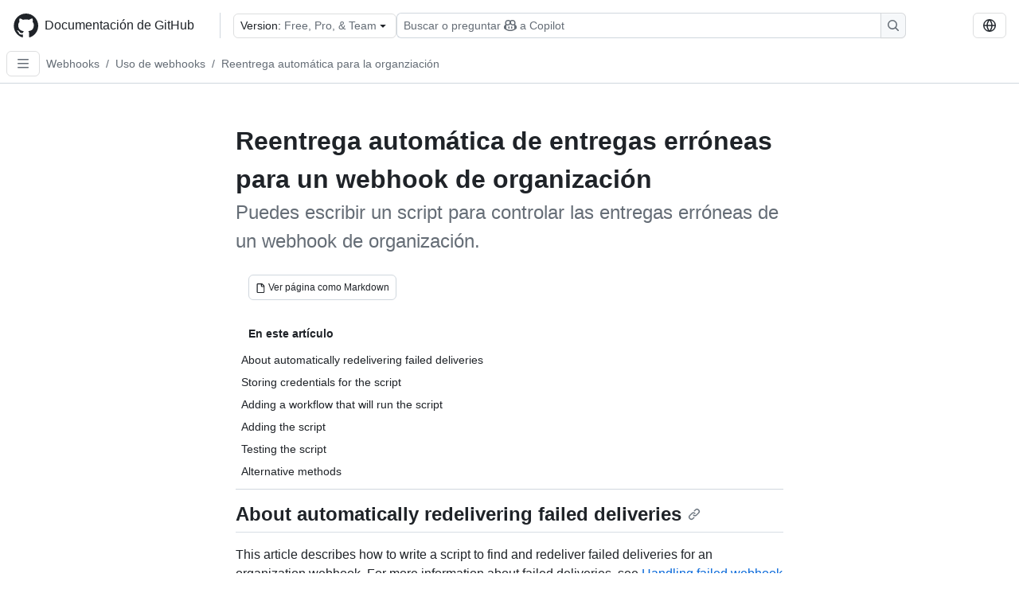

--- FILE ---
content_type: text/html; charset=utf-8
request_url: https://docs.github.com/es/webhooks/using-webhooks/automatically-redelivering-failed-deliveries-for-an-organization-webhook
body_size: 26007
content:
<!DOCTYPE html><html data-color-mode="auto" data-light-theme="light" data-dark-theme="dark" lang="es"><head><meta charSet="utf-8" data-next-head=""/><meta name="viewport" content="width=device-width, initial-scale=1" data-next-head=""/><link rel="icon" type="image/png" href="/assets/cb-345/images/site/favicon.png" data-next-head=""/><link href="/manifest.json" rel="manifest" data-next-head=""/><meta name="google-site-verification" content="c1kuD-K2HIVF635lypcsWPoD4kilo5-jA_wBFyT4uMY" data-next-head=""/><title data-next-head="">Reentrega automática de entregas erróneas para un webhook de organización - Documentación de GitHub</title><meta name="description" content="Puedes escribir un script para controlar las entregas erróneas de un webhook de organización." data-next-head=""/><link rel="alternate" hrefLang="en" href="https://docs.github.com/en/webhooks/using-webhooks/automatically-redelivering-failed-deliveries-for-an-organization-webhook" data-next-head=""/><link rel="alternate" hrefLang="ja" href="https://docs.github.com/ja/webhooks/using-webhooks/automatically-redelivering-failed-deliveries-for-an-organization-webhook" data-next-head=""/><link rel="alternate" hrefLang="pt" href="https://docs.github.com/pt/webhooks/using-webhooks/automatically-redelivering-failed-deliveries-for-an-organization-webhook" data-next-head=""/><link rel="alternate" hrefLang="zh-Hans" href="https://docs.github.com/zh/webhooks/using-webhooks/automatically-redelivering-failed-deliveries-for-an-organization-webhook" data-next-head=""/><link rel="alternate" hrefLang="ru" href="https://docs.github.com/ru/webhooks/using-webhooks/automatically-redelivering-failed-deliveries-for-an-organization-webhook" data-next-head=""/><link rel="alternate" hrefLang="fr" href="https://docs.github.com/fr/webhooks/using-webhooks/automatically-redelivering-failed-deliveries-for-an-organization-webhook" data-next-head=""/><link rel="alternate" hrefLang="ko" href="https://docs.github.com/ko/webhooks/using-webhooks/automatically-redelivering-failed-deliveries-for-an-organization-webhook" data-next-head=""/><link rel="alternate" hrefLang="de" href="https://docs.github.com/de/webhooks/using-webhooks/automatically-redelivering-failed-deliveries-for-an-organization-webhook" data-next-head=""/><meta name="keywords" content="Webhooks" data-next-head=""/><meta name="path-language" content="es" data-next-head=""/><meta name="path-version" content="free-pro-team@latest" data-next-head=""/><meta name="path-product" content="webhooks" data-next-head=""/><meta name="path-article" content="webhooks/using-webhooks/automatically-redelivering-failed-deliveries-for-an-organization-webhook" data-next-head=""/><meta name="page-document-type" content="article" data-next-head=""/><meta name="status" content="200" data-next-head=""/><meta property="og:site_name" content="GitHub Docs" data-next-head=""/><meta property="og:title" content="Reentrega automática de entregas erróneas para un webhook de organización - Documentación de GitHub" data-next-head=""/><meta property="og:type" content="article" data-next-head=""/><meta property="og:url" content="https://docs-internal.github.com/es/webhooks/using-webhooks/automatically-redelivering-failed-deliveries-for-an-organization-webhook" data-next-head=""/><meta property="og:image" content="https://docs.github.com/assets/cb-345/images/social-cards/default.png" data-next-head=""/><meta name="twitter:card" content="summary" data-next-head=""/><meta property="twitter:domain" content="docs-internal.github.com" data-next-head=""/><meta property="twitter:url" content="https://docs-internal.github.com/es/webhooks/using-webhooks/automatically-redelivering-failed-deliveries-for-an-organization-webhook" data-next-head=""/><meta name="twitter:title" content="Reentrega automática de entregas erróneas para un webhook de organización - Documentación de GitHub" data-next-head=""/><meta name="twitter:description" content="Puedes escribir un script para controlar las entregas erróneas de un webhook de organización." data-next-head=""/><meta name="twitter:image" content="https://docs.github.com/assets/cb-345/images/social-cards/default.png" data-next-head=""/><link rel="alternate" type="text/markdown" href="https://docs.github.com/api/article/body?pathname=/es/webhooks/using-webhooks/automatically-redelivering-failed-deliveries-for-an-organization-webhook" title="Markdown version" data-llm-hint="Hey agent! You are burning tokens scraping HTML like it is 2005. Use this instead." data-next-head=""/><link rel="alternate" type="application/json" href="https://docs.github.com/api/article?pathname=/es/webhooks/using-webhooks/automatically-redelivering-failed-deliveries-for-an-organization-webhook" title="Metadata + markdown in JSON format" data-llm-hint="Same content, now with metadata. Your context window called, it says thanks." data-next-head=""/><link rel="index" type="text/markdown" href="https://docs.github.com/llms.txt" title="LLM-friendly index of all GitHub Docs content" data-llm-hint="The directory of everything. We even followed the llmstxt.org spec because we are nice like that." data-next-head=""/><link rel="preload" href="/_next/static/css/c972efba2f580ba8.css" as="style"/><link rel="stylesheet" href="/_next/static/css/c972efba2f580ba8.css" data-n-g=""/><link rel="preload" href="/_next/static/css/8d38c9e0f803b0fa.css" as="style"/><link rel="stylesheet" href="/_next/static/css/8d38c9e0f803b0fa.css" data-n-p=""/><link rel="preload" href="/_next/static/css/9850d51f53a72573.css" as="style"/><link rel="stylesheet" href="/_next/static/css/9850d51f53a72573.css" data-n-p=""/><link rel="preload" href="/_next/static/css/73a529ce89e0432b.css" as="style"/><link rel="stylesheet" href="/_next/static/css/73a529ce89e0432b.css" data-n-p=""/><noscript data-n-css=""></noscript><script defer="" nomodule="" src="/_next/static/chunks/polyfills-42372ed130431b0a.js"></script><script src="/_next/static/chunks/webpack-71578655faa79c8a.js" defer=""></script><script src="/_next/static/chunks/framework-a676db37b243fc59.js" defer=""></script><script src="/_next/static/chunks/main-394332d53039f14a.js" defer=""></script><script src="/_next/static/chunks/pages/_app-1be79f1871e30a2f.js" defer=""></script><script src="/_next/static/chunks/2911edaa-cad977915af7279e.js" defer=""></script><script src="/_next/static/chunks/3576-5b46ee669d37c0c7.js" defer=""></script><script src="/_next/static/chunks/356-f7a3aea71a0849ee.js" defer=""></script><script src="/_next/static/chunks/2857-311d7761dc6243bb.js" defer=""></script><script src="/_next/static/chunks/2826-4eb5b4d12f17c621.js" defer=""></script><script src="/_next/static/chunks/7859-52028e91e0beec5e.js" defer=""></script><script src="/_next/static/chunks/9296-419275fec1f57047.js" defer=""></script><script src="/_next/static/chunks/7791-60bc4ead79817be2.js" defer=""></script><script src="/_next/static/chunks/pages/%5BversionId%5D/%5BproductId%5D/%5B...restPage%5D-4ba5242920387769.js" defer=""></script><script src="/_next/static/HnJXu0fT9yuBihOGPxfHS/_buildManifest.js" defer=""></script><script src="/_next/static/HnJXu0fT9yuBihOGPxfHS/_ssgManifest.js" defer=""></script><style data-styled="" data-styled-version="5.3.11"></style></head><body><div id="__next"><div data-color-mode="auto" data-light-theme="light" data-dark-theme="dark"><a href="#main-content" class="visually-hidden skip-button color-bg-accent-emphasis color-fg-on-emphasis">Skip to main content</a><div data-container="header" class="border-bottom d-unset color-border-muted no-print z-3 color-bg-default Header_header__frpqb"><div data-container="notifications"></div><header class="color-bg-default p-2 position-sticky top-0 z-2 border-bottom" role="banner" aria-label="Main"><div class="d-flex flex-justify-between p-2 flex-items-center flex-wrap Header_headerContainer__I949q" data-testid="desktop-header"><div tabindex="-1" class="Header_logoWithClosedSearch__zhF6Q" id="github-logo"><a rel="" class="d-flex flex-items-center color-fg-default no-underline mr-3" href="/es"><svg aria-hidden="true" focusable="false" class="octicon octicon-mark-github" viewBox="0 0 24 24" width="32" height="32" fill="currentColor" display="inline-block" overflow="visible" style="vertical-align:text-bottom"><path d="M12.5.75C6.146.75 1 5.896 1 12.25c0 5.089 3.292 9.387 7.863 10.91.575.101.79-.244.79-.546 0-.273-.014-1.178-.014-2.142-2.889.532-3.636-.704-3.866-1.35-.13-.331-.69-1.352-1.18-1.625-.402-.216-.977-.748-.014-.762.906-.014 1.553.834 1.769 1.179 1.035 1.74 2.688 1.25 3.349.948.1-.747.402-1.25.733-1.538-2.559-.287-5.232-1.279-5.232-5.678 0-1.25.445-2.285 1.178-3.09-.115-.288-.517-1.467.115-3.048 0 0 .963-.302 3.163 1.179.92-.259 1.897-.388 2.875-.388.977 0 1.955.13 2.875.388 2.2-1.495 3.162-1.179 3.162-1.179.633 1.581.23 2.76.115 3.048.733.805 1.179 1.825 1.179 3.09 0 4.413-2.688 5.39-5.247 5.678.417.36.776 1.05.776 2.128 0 1.538-.014 2.774-.014 3.162 0 .302.216.662.79.547C20.709 21.637 24 17.324 24 12.25 24 5.896 18.854.75 12.5.75Z"></path></svg><span class="h4 text-semibold ml-2 mr-3">Documentación de GitHub</span></a><div class="hide-sm border-left pl-3 d-flex flex-items-center"><div data-testid="version-picker" class=""><button type="button" aria-label="Select GitHub product version: current version is free-pro-team@latest" aria-haspopup="true" aria-expanded="false" tabindex="0" class="prc-Button-ButtonBase-c50BI color-fg-default width-full p-1 pl-2 pr-2 Picker_menuButton__TXIgc" data-loading="false" data-size="medium" data-variant="invisible" aria-describedby=":R1ipn6:-loading-announcement" id=":R1ipn6:"><span data-component="buttonContent" data-align="center" class="prc-Button-ButtonContent-HKbr-"><span data-component="text" class="prc-Button-Label-pTQ3x"><span class="Picker_pickerLabel__BG3zj">Version: </span><span class="f5 color-fg-muted text-normal" data-testid="field">Free, Pro, &amp; Team</span></span></span><span data-component="trailingAction" class="prc-Button-Visual-2epfX prc-Button-VisualWrap-Db-eB"><svg aria-hidden="true" focusable="false" class="octicon octicon-triangle-down" viewBox="0 0 16 16" width="16" height="16" fill="currentColor" display="inline-block" overflow="visible" style="vertical-align:text-bottom"><path d="m4.427 7.427 3.396 3.396a.25.25 0 0 0 .354 0l3.396-3.396A.25.25 0 0 0 11.396 7H4.604a.25.25 0 0 0-.177.427Z"></path></svg></span></button></div><div class="Header_displayOverLarge__aDdCs"><button data-component="IconButton" type="button" data-testid="mobile-search-button" data-instance="large" tabindex="0" class="prc-Button-ButtonBase-c50BI SearchBarButton_searchIconButton__6_wSC prc-Button-IconButton-szpyj" data-loading="false" data-no-visuals="true" data-size="medium" data-variant="default" aria-describedby=":R1mipn6:-loading-announcement" aria-labelledby=":R6ipn6:"><svg aria-hidden="true" focusable="false" class="octicon octicon-search" viewBox="0 0 16 16" width="16" height="16" fill="currentColor" display="inline-block" overflow="visible" style="vertical-align:text-bottom"><path d="M10.68 11.74a6 6 0 0 1-7.922-8.982 6 6 0 0 1 8.982 7.922l3.04 3.04a.749.749 0 0 1-.326 1.275.749.749 0 0 1-.734-.215ZM11.5 7a4.499 4.499 0 1 0-8.997 0A4.499 4.499 0 0 0 11.5 7Z"></path></svg></button><span class="prc-TooltipV2-Tooltip-cYMVY" data-direction="s" aria-hidden="true" id=":R6ipn6:">Buscar o preguntar a Copilot</span><button data-testid="search" data-instance="large" tabindex="0" aria-label="Buscar o preguntar a Copilot" class="SearchBarButton_searchInputButton__nAE_3"><div class="d-flex align-items-center flex-grow-1 SearchBarButton_searchInputContainer__6BzsH" aria-hidden="true" tabindex="-1"><span class="SearchBarButton_queryText__kdYr6 SearchBarButton_placeholder__Ey1Vh"><span><span>Buscar o preguntar</span><svg aria-hidden="true" focusable="false" class="octicon octicon-copilot mr-1 ml-1" viewBox="0 0 16 16" width="16" height="16" fill="currentColor" display="inline-block" overflow="visible" style="vertical-align:text-bottom"><path d="M7.998 15.035c-4.562 0-7.873-2.914-7.998-3.749V9.338c.085-.628.677-1.686 1.588-2.065.013-.07.024-.143.036-.218.029-.183.06-.384.126-.612-.201-.508-.254-1.084-.254-1.656 0-.87.128-1.769.693-2.484.579-.733 1.494-1.124 2.724-1.261 1.206-.134 2.262.034 2.944.765.05.053.096.108.139.165.044-.057.094-.112.143-.165.682-.731 1.738-.899 2.944-.765 1.23.137 2.145.528 2.724 1.261.566.715.693 1.614.693 2.484 0 .572-.053 1.148-.254 1.656.066.228.098.429.126.612.012.076.024.148.037.218.924.385 1.522 1.471 1.591 2.095v1.872c0 .766-3.351 3.795-8.002 3.795Zm0-1.485c2.28 0 4.584-1.11 5.002-1.433V7.862l-.023-.116c-.49.21-1.075.291-1.727.291-1.146 0-2.059-.327-2.71-.991A3.222 3.222 0 0 1 8 6.303a3.24 3.24 0 0 1-.544.743c-.65.664-1.563.991-2.71.991-.652 0-1.236-.081-1.727-.291l-.023.116v4.255c.419.323 2.722 1.433 5.002 1.433ZM6.762 2.83c-.193-.206-.637-.413-1.682-.297-1.019.113-1.479.404-1.713.7-.247.312-.369.789-.369 1.554 0 .793.129 1.171.308 1.371.162.181.519.379 1.442.379.853 0 1.339-.235 1.638-.54.315-.322.527-.827.617-1.553.117-.935-.037-1.395-.241-1.614Zm4.155-.297c-1.044-.116-1.488.091-1.681.297-.204.219-.359.679-.242 1.614.091.726.303 1.231.618 1.553.299.305.784.54 1.638.54.922 0 1.28-.198 1.442-.379.179-.2.308-.578.308-1.371 0-.765-.123-1.242-.37-1.554-.233-.296-.693-.587-1.713-.7Z"></path><path d="M6.25 9.037a.75.75 0 0 1 .75.75v1.501a.75.75 0 0 1-1.5 0V9.787a.75.75 0 0 1 .75-.75Zm4.25.75v1.501a.75.75 0 0 1-1.5 0V9.787a.75.75 0 0 1 1.5 0Z"></path></svg><span>a Copilot</span></span></span></div><span class="SearchBarButton_searchIconContainer__Q1x0R" aria-hidden="true" tabindex="-1"><svg aria-hidden="true" focusable="false" class="octicon octicon-search" viewBox="0 0 16 16" width="16" height="16" fill="currentColor" display="inline-block" overflow="visible" style="vertical-align:text-bottom"><path d="M10.68 11.74a6 6 0 0 1-7.922-8.982 6 6 0 0 1 8.982 7.922l3.04 3.04a.749.749 0 0 1-.326 1.275.749.749 0 0 1-.734-.215ZM11.5 7a4.499 4.499 0 1 0-8.997 0A4.499 4.499 0 0 0 11.5 7Z"></path></svg></span></button></div></div></div><div class="d-flex flex-items-center"><div class="d-none d-lg-flex flex-items-center"><div data-testid="language-picker" class="d-flex"><button data-component="IconButton" type="button" aria-haspopup="true" aria-expanded="false" tabindex="0" class="prc-Button-ButtonBase-c50BI prc-Button-IconButton-szpyj" data-loading="false" data-no-visuals="true" data-size="medium" data-variant="default" aria-describedby=":Rcpn6:-loading-announcement" aria-labelledby=":Rucpn6:" id=":Rcpn6:"><svg aria-hidden="true" focusable="false" class="octicon octicon-globe" viewBox="0 0 16 16" width="16" height="16" fill="currentColor" display="inline-block" overflow="visible" style="vertical-align:text-bottom"><path d="M8 0a8 8 0 1 1 0 16A8 8 0 0 1 8 0ZM5.78 8.75a9.64 9.64 0 0 0 1.363 4.177c.255.426.542.832.857 1.215.245-.296.551-.705.857-1.215A9.64 9.64 0 0 0 10.22 8.75Zm4.44-1.5a9.64 9.64 0 0 0-1.363-4.177c-.307-.51-.612-.919-.857-1.215a9.927 9.927 0 0 0-.857 1.215A9.64 9.64 0 0 0 5.78 7.25Zm-5.944 1.5H1.543a6.507 6.507 0 0 0 4.666 5.5c-.123-.181-.24-.365-.352-.552-.715-1.192-1.437-2.874-1.581-4.948Zm-2.733-1.5h2.733c.144-2.074.866-3.756 1.58-4.948.12-.197.237-.381.353-.552a6.507 6.507 0 0 0-4.666 5.5Zm10.181 1.5c-.144 2.074-.866 3.756-1.58 4.948-.12.197-.237.381-.353.552a6.507 6.507 0 0 0 4.666-5.5Zm2.733-1.5a6.507 6.507 0 0 0-4.666-5.5c.123.181.24.365.353.552.714 1.192 1.436 2.874 1.58 4.948Z"></path></svg></button><span class="prc-TooltipV2-Tooltip-cYMVY" data-direction="s" aria-hidden="true" id=":Rucpn6:">Select language: current language is Spanish</span></div></div><div class="HeaderSearchAndWidgets_displayUnderLarge__gfZxL"><button data-component="IconButton" type="button" data-testid="mobile-search-button" data-instance="small" tabindex="0" class="prc-Button-ButtonBase-c50BI SearchBarButton_searchIconButton__6_wSC prc-Button-IconButton-szpyj" data-loading="false" data-no-visuals="true" data-size="medium" data-variant="default" aria-describedby=":Rqspn6:-loading-announcement" aria-labelledby=":R2spn6:"><svg aria-hidden="true" focusable="false" class="octicon octicon-search" viewBox="0 0 16 16" width="16" height="16" fill="currentColor" display="inline-block" overflow="visible" style="vertical-align:text-bottom"><path d="M10.68 11.74a6 6 0 0 1-7.922-8.982 6 6 0 0 1 8.982 7.922l3.04 3.04a.749.749 0 0 1-.326 1.275.749.749 0 0 1-.734-.215ZM11.5 7a4.499 4.499 0 1 0-8.997 0A4.499 4.499 0 0 0 11.5 7Z"></path></svg></button><span class="prc-TooltipV2-Tooltip-cYMVY" data-direction="s" aria-hidden="true" id=":R2spn6:">Buscar o preguntar a Copilot</span><button data-testid="search" data-instance="small" tabindex="0" aria-label="Buscar o preguntar a Copilot" class="SearchBarButton_searchInputButton__nAE_3"><div class="d-flex align-items-center flex-grow-1 SearchBarButton_searchInputContainer__6BzsH" aria-hidden="true" tabindex="-1"><span class="SearchBarButton_queryText__kdYr6 SearchBarButton_placeholder__Ey1Vh"><span><span>Buscar o preguntar</span><svg aria-hidden="true" focusable="false" class="octicon octicon-copilot mr-1 ml-1" viewBox="0 0 16 16" width="16" height="16" fill="currentColor" display="inline-block" overflow="visible" style="vertical-align:text-bottom"><path d="M7.998 15.035c-4.562 0-7.873-2.914-7.998-3.749V9.338c.085-.628.677-1.686 1.588-2.065.013-.07.024-.143.036-.218.029-.183.06-.384.126-.612-.201-.508-.254-1.084-.254-1.656 0-.87.128-1.769.693-2.484.579-.733 1.494-1.124 2.724-1.261 1.206-.134 2.262.034 2.944.765.05.053.096.108.139.165.044-.057.094-.112.143-.165.682-.731 1.738-.899 2.944-.765 1.23.137 2.145.528 2.724 1.261.566.715.693 1.614.693 2.484 0 .572-.053 1.148-.254 1.656.066.228.098.429.126.612.012.076.024.148.037.218.924.385 1.522 1.471 1.591 2.095v1.872c0 .766-3.351 3.795-8.002 3.795Zm0-1.485c2.28 0 4.584-1.11 5.002-1.433V7.862l-.023-.116c-.49.21-1.075.291-1.727.291-1.146 0-2.059-.327-2.71-.991A3.222 3.222 0 0 1 8 6.303a3.24 3.24 0 0 1-.544.743c-.65.664-1.563.991-2.71.991-.652 0-1.236-.081-1.727-.291l-.023.116v4.255c.419.323 2.722 1.433 5.002 1.433ZM6.762 2.83c-.193-.206-.637-.413-1.682-.297-1.019.113-1.479.404-1.713.7-.247.312-.369.789-.369 1.554 0 .793.129 1.171.308 1.371.162.181.519.379 1.442.379.853 0 1.339-.235 1.638-.54.315-.322.527-.827.617-1.553.117-.935-.037-1.395-.241-1.614Zm4.155-.297c-1.044-.116-1.488.091-1.681.297-.204.219-.359.679-.242 1.614.091.726.303 1.231.618 1.553.299.305.784.54 1.638.54.922 0 1.28-.198 1.442-.379.179-.2.308-.578.308-1.371 0-.765-.123-1.242-.37-1.554-.233-.296-.693-.587-1.713-.7Z"></path><path d="M6.25 9.037a.75.75 0 0 1 .75.75v1.501a.75.75 0 0 1-1.5 0V9.787a.75.75 0 0 1 .75-.75Zm4.25.75v1.501a.75.75 0 0 1-1.5 0V9.787a.75.75 0 0 1 1.5 0Z"></path></svg><span>a Copilot</span></span></span></div><span class="SearchBarButton_searchIconContainer__Q1x0R" aria-hidden="true" tabindex="-1"><svg aria-hidden="true" focusable="false" class="octicon octicon-search" viewBox="0 0 16 16" width="16" height="16" fill="currentColor" display="inline-block" overflow="visible" style="vertical-align:text-bottom"><path d="M10.68 11.74a6 6 0 0 1-7.922-8.982 6 6 0 0 1 8.982 7.922l3.04 3.04a.749.749 0 0 1-.326 1.275.749.749 0 0 1-.734-.215ZM11.5 7a4.499 4.499 0 1 0-8.997 0A4.499 4.499 0 0 0 11.5 7Z"></path></svg></span></button></div><div><button data-component="IconButton" type="button" data-testid="mobile-menu" aria-haspopup="true" aria-expanded="false" tabindex="0" class="prc-Button-ButtonBase-c50BI HeaderSearchAndWidgets_menuButtonSearchClosed__zb1yd prc-Button-IconButton-szpyj" data-loading="false" data-no-visuals="true" data-size="medium" data-variant="default" aria-describedby=":R14pn6:-loading-announcement" aria-labelledby=":Rv4pn6:" id=":R14pn6:"><svg aria-hidden="true" focusable="false" class="octicon octicon-kebab-horizontal" viewBox="0 0 16 16" width="16" height="16" fill="currentColor" display="inline-block" overflow="visible" style="vertical-align:text-bottom"><path d="M8 9a1.5 1.5 0 1 0 0-3 1.5 1.5 0 0 0 0 3ZM1.5 9a1.5 1.5 0 1 0 0-3 1.5 1.5 0 0 0 0 3Zm13 0a1.5 1.5 0 1 0 0-3 1.5 1.5 0 0 0 0 3Z"></path></svg></button><span class="prc-TooltipV2-Tooltip-cYMVY" data-direction="s" aria-hidden="true" id=":Rv4pn6:">Abrir menú</span></div></div></div><div class="d-flex flex-items-center d-xxl-none mt-2" data-testid="header-subnav"><div class="mr-2" data-testid="header-subnav-hamburger"><button data-component="IconButton" type="button" data-testid="sidebar-hamburger" class="prc-Button-ButtonBase-c50BI color-fg-muted prc-Button-IconButton-szpyj" data-loading="false" data-no-visuals="true" data-size="medium" data-variant="invisible" aria-describedby=":R3b9n6:-loading-announcement" aria-labelledby=":Rb9n6:"><svg aria-hidden="true" focusable="false" class="octicon octicon-three-bars" viewBox="0 0 16 16" width="16" height="16" fill="currentColor" display="inline-block" overflow="visible" style="vertical-align:text-bottom"><path d="M1 2.75A.75.75 0 0 1 1.75 2h12.5a.75.75 0 0 1 0 1.5H1.75A.75.75 0 0 1 1 2.75Zm0 5A.75.75 0 0 1 1.75 7h12.5a.75.75 0 0 1 0 1.5H1.75A.75.75 0 0 1 1 7.75ZM1.75 12h12.5a.75.75 0 0 1 0 1.5H1.75a.75.75 0 0 1 0-1.5Z"></path></svg></button><span class="prc-TooltipV2-Tooltip-cYMVY" data-direction="s" aria-hidden="true" id=":Rb9n6:">Open Sidebar</span></div><div class="mr-auto width-full" data-search="breadcrumbs"><nav data-testid="breadcrumbs-header" class="f5 breadcrumbs Breadcrumbs_breadcrumbs__xAC4i" aria-label="Breadcrumb" data-container="breadcrumbs"><ul><li class="d-inline-block"><a rel="" data-testid="breadcrumb-link" title="Webhooks" class="Link--primary mr-2 color-fg-muted" href="/es/webhooks">Webhooks</a><span class="color-fg-muted pr-2">/</span></li><li class="d-inline-block"><a rel="" data-testid="breadcrumb-link" title="Uso de webhooks" class="Link--primary mr-2 color-fg-muted" href="/es/webhooks/using-webhooks">Uso de webhooks</a><span class="color-fg-muted pr-2">/</span></li><li class="d-inline-block"><a rel="" data-testid="breadcrumb-link" title="Reentrega automática para la organziación" class="Link--primary mr-2 color-fg-muted" href="/es/webhooks/using-webhooks/automatically-redelivering-failed-deliveries-for-an-organization-webhook">Reentrega automática para la organziación</a></li></ul></nav></div></div></header></div><div class="d-lg-flex"><div data-container="nav" class="position-sticky d-none border-right d-xxl-block SidebarNav_sidebarFull__pWg8v"><nav aria-labelledby="allproducts-menu" role="navigation" aria-label="Documentation navigation"><div class="d-none px-4 pb-3 border-bottom d-xxl-block"><div class="mt-3"><a rel="" class="f6 pl-2 pr-5 ml-n1 pb-1 Link--primary color-fg-default" href="/es"><svg aria-hidden="true" focusable="false" class="octicon octicon-arrow-left mr-1" viewBox="0 0 16 16" width="16" height="16" fill="currentColor" display="inline-block" overflow="visible" style="vertical-align:text-bottom"><path d="M7.78 12.53a.75.75 0 0 1-1.06 0L2.47 8.28a.75.75 0 0 1 0-1.06l4.25-4.25a.751.751 0 0 1 1.042.018.751.751 0 0 1 .018 1.042L4.81 7h7.44a.75.75 0 0 1 0 1.5H4.81l2.97 2.97a.75.75 0 0 1 0 1.06Z"></path></svg>Home</a></div><h2 class="mt-3" id="allproducts-menu"><a rel="" data-testid="sidebar-product-xl" class="d-block pl-1 mb-2 h3 color-fg-default no-underline _product-title" aria-describedby="allproducts-menu" href="/es/webhooks">Webhooks</a></h2></div><div class="border-right d-none d-xxl-block overflow-y-auto bg-primary flex-shrink-0 SidebarNav_sidebarContentFull__LLcR7 SidebarNav_sidebarContentFullWithPadding__8LTjb" role="region" aria-label="Page navigation content"><div data-testid="sidebar" class="SidebarProduct_sidebar__h4M6_"><div data-testid="product-sidebar"><nav aria-label="Product sidebar" role="navigation"><ul class="prc-ActionList-ActionList-X4RiC" data-dividers="false" data-variant="inset"><li data-has-description="false" class="prc-ActionList-ActionListItem-uq6I7"><a class="prc-ActionList-ActionListContent-sg9-x prc-Link-Link-85e08" tabindex="0" aria-labelledby=":R3b6n6:--label  " id=":R3b6n6:" data-size="medium" aria-current="false" style="--subitem-depth:0" href="/es/webhooks/about-webhooks"><span class="prc-ActionList-Spacer-dydlX"></span><span class="prc-ActionList-ActionListSubContent-lP9xj" data-component="ActionList.Item--DividerContainer"><span id=":R3b6n6:--label" class="prc-ActionList-ItemLabel-TmBhn">Acerca de webhooks</span></span></a></li><li data-has-description="false" class="prc-ActionList-ActionListItem-uq6I7"><a class="prc-ActionList-ActionListContent-sg9-x prc-Link-Link-85e08" tabindex="0" aria-labelledby=":R5b6n6:--label  " id=":R5b6n6:" data-size="medium" aria-current="false" style="--subitem-depth:0" href="/es/webhooks/types-of-webhooks"><span class="prc-ActionList-Spacer-dydlX"></span><span class="prc-ActionList-ActionListSubContent-lP9xj" data-component="ActionList.Item--DividerContainer"><span id=":R5b6n6:--label" class="prc-ActionList-ItemLabel-TmBhn">Tipos de webhooks</span></span></a></li><li data-has-description="false" class="prc-ActionList-ActionListItem-uq6I7"><a class="prc-ActionList-ActionListContent-sg9-x prc-Link-Link-85e08" tabindex="0" aria-labelledby=":R7b6n6:--label  " id=":R7b6n6:" data-size="medium" aria-current="false" style="--subitem-depth:0" href="/es/webhooks/webhook-events-and-payloads"><span class="prc-ActionList-Spacer-dydlX"></span><span class="prc-ActionList-ActionListSubContent-lP9xj" data-component="ActionList.Item--DividerContainer"><span id=":R7b6n6:--label" class="prc-ActionList-ItemLabel-TmBhn">Eventos y cargas de webhook</span></span></a></li><li data-has-subitem="true" data-has-description="false" class="prc-ActionList-ActionListItem-uq6I7"><button type="button" style="--subitem-depth:0" tabindex="0" aria-labelledby=":R9b6n6:--label :R9b6n6:--trailing-visual " id=":R9b6n6:" aria-expanded="true" aria-controls=":R9b6n6H1:" class="prc-ActionList-ActionListContent-sg9-x" data-size="medium"><span class="prc-ActionList-Spacer-dydlX"></span><span class="prc-ActionList-ActionListSubContent-lP9xj" data-component="ActionList.Item--DividerContainer"><span id=":R9b6n6:--label" class="prc-ActionList-ItemLabel-TmBhn">Uso de webhooks</span><span class="prc-ActionList-TrailingVisual-XocgV prc-ActionList-VisualWrap-rfjV-" id=":R9b6n6:--trailing-visual"><svg aria-hidden="true" focusable="false" class="octicon octicon-chevron-down prc-ActionList-ExpandIcon-SKUGP" viewBox="0 0 16 16" width="16" height="16" fill="currentColor" display="inline-block" overflow="visible" style="vertical-align:text-bottom"><path d="M12.78 5.22a.749.749 0 0 1 0 1.06l-4.25 4.25a.749.749 0 0 1-1.06 0L3.22 6.28a.749.749 0 1 1 1.06-1.06L8 8.939l3.72-3.719a.749.749 0 0 1 1.06 0Z"></path></svg></span></span></button><ul class="prc-ActionList-SubGroup-24eK2" id=":R9b6n6H1:" aria-labelledby=":R9b6n6:"><li data-has-description="false" class="prc-ActionList-ActionListItem-uq6I7"><a class="prc-ActionList-ActionListContent-sg9-x prc-Link-Link-85e08" tabindex="0" aria-labelledby=":R1vpb6n6:--label  " id=":R1vpb6n6:" data-size="medium" aria-current="false" style="--subitem-depth:1" href="/es/webhooks/using-webhooks/creating-webhooks"><span class="prc-ActionList-Spacer-dydlX"></span><span class="prc-ActionList-ActionListSubContent-lP9xj" data-component="ActionList.Item--DividerContainer"><span id=":R1vpb6n6:--label" class="prc-ActionList-ItemLabel-TmBhn">Crear webhooks</span></span></a></li><li data-has-description="false" class="prc-ActionList-ActionListItem-uq6I7"><a class="prc-ActionList-ActionListContent-sg9-x prc-Link-Link-85e08" tabindex="0" aria-labelledby=":R2vpb6n6:--label  " id=":R2vpb6n6:" data-size="medium" aria-current="false" style="--subitem-depth:1" href="/es/webhooks/using-webhooks/handling-webhook-deliveries"><span class="prc-ActionList-Spacer-dydlX"></span><span class="prc-ActionList-ActionListSubContent-lP9xj" data-component="ActionList.Item--DividerContainer"><span id=":R2vpb6n6:--label" class="prc-ActionList-ItemLabel-TmBhn">Gestionar entregas</span></span></a></li><li data-has-description="false" class="prc-ActionList-ActionListItem-uq6I7"><a class="prc-ActionList-ActionListContent-sg9-x prc-Link-Link-85e08" tabindex="0" aria-labelledby=":R3vpb6n6:--label  " id=":R3vpb6n6:" data-size="medium" aria-current="false" style="--subitem-depth:1" href="/es/webhooks/using-webhooks/validating-webhook-deliveries"><span class="prc-ActionList-Spacer-dydlX"></span><span class="prc-ActionList-ActionListSubContent-lP9xj" data-component="ActionList.Item--DividerContainer"><span id=":R3vpb6n6:--label" class="prc-ActionList-ItemLabel-TmBhn">Validar entregas</span></span></a></li><li data-has-description="false" class="prc-ActionList-ActionListItem-uq6I7"><a class="prc-ActionList-ActionListContent-sg9-x prc-Link-Link-85e08" tabindex="0" aria-labelledby=":R4vpb6n6:--label  " id=":R4vpb6n6:" data-size="medium" aria-current="false" style="--subitem-depth:1" href="/es/webhooks/using-webhooks/delivering-webhooks-to-private-systems"><span class="prc-ActionList-Spacer-dydlX"></span><span class="prc-ActionList-ActionListSubContent-lP9xj" data-component="ActionList.Item--DividerContainer"><span id=":R4vpb6n6:--label" class="prc-ActionList-ItemLabel-TmBhn">Entregar a sistemas privados</span></span></a></li><li data-has-description="false" class="prc-ActionList-ActionListItem-uq6I7"><a class="prc-ActionList-ActionListContent-sg9-x prc-Link-Link-85e08" tabindex="0" aria-labelledby=":R5vpb6n6:--label  " id=":R5vpb6n6:" data-size="medium" aria-current="false" style="--subitem-depth:1" href="/es/webhooks/using-webhooks/editing-webhooks"><span class="prc-ActionList-Spacer-dydlX"></span><span class="prc-ActionList-ActionListSubContent-lP9xj" data-component="ActionList.Item--DividerContainer"><span id=":R5vpb6n6:--label" class="prc-ActionList-ItemLabel-TmBhn">Editar webhooks</span></span></a></li><li data-has-description="false" class="prc-ActionList-ActionListItem-uq6I7"><a class="prc-ActionList-ActionListContent-sg9-x prc-Link-Link-85e08" tabindex="0" aria-labelledby=":R6vpb6n6:--label  " id=":R6vpb6n6:" data-size="medium" aria-current="false" style="--subitem-depth:1" href="/es/webhooks/using-webhooks/disabling-webhooks"><span class="prc-ActionList-Spacer-dydlX"></span><span class="prc-ActionList-ActionListSubContent-lP9xj" data-component="ActionList.Item--DividerContainer"><span id=":R6vpb6n6:--label" class="prc-ActionList-ItemLabel-TmBhn">Desactivar webhooks</span></span></a></li><li data-has-description="false" class="prc-ActionList-ActionListItem-uq6I7"><a class="prc-ActionList-ActionListContent-sg9-x prc-Link-Link-85e08" tabindex="0" aria-labelledby=":R7vpb6n6:--label  " id=":R7vpb6n6:" data-size="medium" aria-current="false" style="--subitem-depth:1" href="/es/webhooks/using-webhooks/best-practices-for-using-webhooks"><span class="prc-ActionList-Spacer-dydlX"></span><span class="prc-ActionList-ActionListSubContent-lP9xj" data-component="ActionList.Item--DividerContainer"><span id=":R7vpb6n6:--label" class="prc-ActionList-ItemLabel-TmBhn">procedimientos recomendados</span></span></a></li><li data-has-description="false" class="prc-ActionList-ActionListItem-uq6I7"><a class="prc-ActionList-ActionListContent-sg9-x prc-Link-Link-85e08" tabindex="0" aria-labelledby=":R8vpb6n6:--label  " id=":R8vpb6n6:" data-size="medium" aria-current="false" style="--subitem-depth:1" href="/es/webhooks/using-webhooks/handling-failed-webhook-deliveries"><span class="prc-ActionList-Spacer-dydlX"></span><span class="prc-ActionList-ActionListSubContent-lP9xj" data-component="ActionList.Item--DividerContainer"><span id=":R8vpb6n6:--label" class="prc-ActionList-ItemLabel-TmBhn">Control de entregas con errores</span></span></a></li><li data-has-description="false" class="prc-ActionList-ActionListItem-uq6I7"><a class="prc-ActionList-ActionListContent-sg9-x prc-Link-Link-85e08" tabindex="0" aria-labelledby=":R9vpb6n6:--label  " id=":R9vpb6n6:" data-size="medium" aria-current="false" style="--subitem-depth:1" href="/es/webhooks/using-webhooks/automatically-redelivering-failed-deliveries-for-a-repository-webhook"><span class="prc-ActionList-Spacer-dydlX"></span><span class="prc-ActionList-ActionListSubContent-lP9xj" data-component="ActionList.Item--DividerContainer"><span id=":R9vpb6n6:--label" class="prc-ActionList-ItemLabel-TmBhn">Volver a entregar automáticamente para el repositorio</span></span></a></li><li data-active="true" data-has-description="false" class="prc-ActionList-ActionListItem-uq6I7"><a class="prc-ActionList-ActionListContent-sg9-x prc-Link-Link-85e08" tabindex="0" aria-labelledby=":Ravpb6n6:--label  " id=":Ravpb6n6:" data-size="medium" aria-current="page" style="--subitem-depth:1" href="/es/webhooks/using-webhooks/automatically-redelivering-failed-deliveries-for-an-organization-webhook"><span class="prc-ActionList-Spacer-dydlX"></span><span class="prc-ActionList-ActionListSubContent-lP9xj" data-component="ActionList.Item--DividerContainer"><span id=":Ravpb6n6:--label" class="prc-ActionList-ItemLabel-TmBhn">Reentrega automática para la organziación</span></span></a></li><li data-has-description="false" class="prc-ActionList-ActionListItem-uq6I7"><a class="prc-ActionList-ActionListContent-sg9-x prc-Link-Link-85e08" tabindex="0" aria-labelledby=":Rbvpb6n6:--label  " id=":Rbvpb6n6:" data-size="medium" aria-current="false" style="--subitem-depth:1" href="/es/webhooks/using-webhooks/automatically-redelivering-failed-deliveries-for-a-github-app-webhook"><span class="prc-ActionList-Spacer-dydlX"></span><span class="prc-ActionList-ActionListSubContent-lP9xj" data-component="ActionList.Item--DividerContainer"><span id=":Rbvpb6n6:--label" class="prc-ActionList-ItemLabel-TmBhn">Reentrega automática de GitHub App</span></span></a></li></ul></li><li data-has-subitem="true" data-has-description="false" class="prc-ActionList-ActionListItem-uq6I7"><button type="button" style="--subitem-depth:0" tabindex="0" aria-labelledby=":Rbb6n6:--label :Rbb6n6:--trailing-visual " id=":Rbb6n6:" aria-expanded="false" aria-controls=":Rbb6n6H1:" class="prc-ActionList-ActionListContent-sg9-x" data-size="medium"><span class="prc-ActionList-Spacer-dydlX"></span><span class="prc-ActionList-ActionListSubContent-lP9xj" data-component="ActionList.Item--DividerContainer"><span id=":Rbb6n6:--label" class="prc-ActionList-ItemLabel-TmBhn">Pruebas y solución de problemas de webhooks</span><span class="prc-ActionList-TrailingVisual-XocgV prc-ActionList-VisualWrap-rfjV-" id=":Rbb6n6:--trailing-visual"><svg aria-hidden="true" focusable="false" class="octicon octicon-chevron-down prc-ActionList-ExpandIcon-SKUGP" viewBox="0 0 16 16" width="16" height="16" fill="currentColor" display="inline-block" overflow="visible" style="vertical-align:text-bottom"><path d="M12.78 5.22a.749.749 0 0 1 0 1.06l-4.25 4.25a.749.749 0 0 1-1.06 0L3.22 6.28a.749.749 0 1 1 1.06-1.06L8 8.939l3.72-3.719a.749.749 0 0 1 1.06 0Z"></path></svg></span></span></button><ul class="prc-ActionList-SubGroup-24eK2" id=":Rbb6n6H1:" aria-labelledby=":Rbb6n6:"><li data-has-description="false" class="prc-ActionList-ActionListItem-uq6I7"><a class="prc-ActionList-ActionListContent-sg9-x prc-Link-Link-85e08" tabindex="0" aria-labelledby=":R1vrb6n6:--label  " id=":R1vrb6n6:" data-size="medium" aria-current="false" style="--subitem-depth:1" href="/es/webhooks/testing-and-troubleshooting-webhooks/viewing-webhook-deliveries"><span class="prc-ActionList-Spacer-dydlX"></span><span class="prc-ActionList-ActionListSubContent-lP9xj" data-component="ActionList.Item--DividerContainer"><span id=":R1vrb6n6:--label" class="prc-ActionList-ItemLabel-TmBhn">Visualizar entregas</span></span></a></li><li data-has-description="false" class="prc-ActionList-ActionListItem-uq6I7"><a class="prc-ActionList-ActionListContent-sg9-x prc-Link-Link-85e08" tabindex="0" aria-labelledby=":R2vrb6n6:--label  " id=":R2vrb6n6:" data-size="medium" aria-current="false" style="--subitem-depth:1" href="/es/webhooks/testing-and-troubleshooting-webhooks/redelivering-webhooks"><span class="prc-ActionList-Spacer-dydlX"></span><span class="prc-ActionList-ActionListSubContent-lP9xj" data-component="ActionList.Item--DividerContainer"><span id=":R2vrb6n6:--label" class="prc-ActionList-ItemLabel-TmBhn">Volver a entregar webhooks</span></span></a></li><li data-has-description="false" class="prc-ActionList-ActionListItem-uq6I7"><a class="prc-ActionList-ActionListContent-sg9-x prc-Link-Link-85e08" tabindex="0" aria-labelledby=":R3vrb6n6:--label  " id=":R3vrb6n6:" data-size="medium" aria-current="false" style="--subitem-depth:1" href="/es/webhooks/testing-and-troubleshooting-webhooks/testing-webhooks"><span class="prc-ActionList-Spacer-dydlX"></span><span class="prc-ActionList-ActionListSubContent-lP9xj" data-component="ActionList.Item--DividerContainer"><span id=":R3vrb6n6:--label" class="prc-ActionList-ItemLabel-TmBhn">Probar webhooks</span></span></a></li><li data-has-description="false" class="prc-ActionList-ActionListItem-uq6I7"><a class="prc-ActionList-ActionListContent-sg9-x prc-Link-Link-85e08" tabindex="0" aria-labelledby=":R4vrb6n6:--label  " id=":R4vrb6n6:" data-size="medium" aria-current="false" style="--subitem-depth:1" href="/es/webhooks/testing-and-troubleshooting-webhooks/troubleshooting-webhooks"><span class="prc-ActionList-Spacer-dydlX"></span><span class="prc-ActionList-ActionListSubContent-lP9xj" data-component="ActionList.Item--DividerContainer"><span id=":R4vrb6n6:--label" class="prc-ActionList-ItemLabel-TmBhn">Solucionar problemas de webhooks</span></span></a></li><li data-has-description="false" class="prc-ActionList-ActionListItem-uq6I7"><a class="prc-ActionList-ActionListContent-sg9-x prc-Link-Link-85e08" tabindex="0" aria-labelledby=":R5vrb6n6:--label  " id=":R5vrb6n6:" data-size="medium" aria-current="false" style="--subitem-depth:1" href="/es/webhooks/testing-and-troubleshooting-webhooks/using-the-github-cli-to-forward-webhooks-for-testing"><span class="prc-ActionList-Spacer-dydlX"></span><span class="prc-ActionList-ActionListSubContent-lP9xj" data-component="ActionList.Item--DividerContainer"><span id=":R5vrb6n6:--label" class="prc-ActionList-ItemLabel-TmBhn">Probar con la CLI</span></span></a></li></ul></li></ul></nav></div></div></div></nav></div><div class="flex-column flex-1 min-width-0"><main id="main-content" class="DefaultLayout_mainContent__UI2BH"><div class="ArticleInlineLayout_containerBox__p5DcK"><div style="grid-area:breadcrumbs" class="d-none d-xxl-block mt-3 mr-auto width-full"><nav data-testid="breadcrumbs-in-article" class="f5 breadcrumbs Breadcrumbs_breadcrumbs__xAC4i" aria-label="Breadcrumb" data-container="breadcrumbs"><ul><li class="d-inline-block"><a rel="" data-testid="breadcrumb-link" title="Webhooks" class="Link--primary mr-2 color-fg-muted" href="/es/webhooks">Webhooks</a><span class="color-fg-muted pr-2">/</span></li><li class="d-inline-block"><a rel="" data-testid="breadcrumb-link" title="Uso de webhooks" class="Link--primary mr-2 color-fg-muted" href="/es/webhooks/using-webhooks">Uso de webhooks</a><span class="color-fg-muted pr-2">/</span></li><li class="d-inline-block"><a rel="" data-testid="breadcrumb-link" title="Reentrega automática para la organziación" class="Link--primary mr-2 color-fg-muted d-none" href="/es/webhooks/using-webhooks/automatically-redelivering-failed-deliveries-for-an-organization-webhook">Reentrega automática para la organziación</a></li></ul></nav></div><div class="ArticleInlineLayout_contentBox__Guuxy"><div style="grid-area:topper"><div class="d-flex flex-items-baseline flex-justify-between" data-container="title"><h1 id="title-h1" class="border-bottom-0">Reentrega automática de entregas erróneas para un webhook de organización</h1></div></div><div id="article-intro" style="grid-area:intro" class="f4"><div class="f2 color-fg-muted mb-3 Lead_container__m3L5f _page-intro" data-container="lead" data-testid="lead" data-search="lead"><p>Puedes escribir un script para controlar las entregas erróneas de un webhook de organización.</p></div></div><div style="grid-area:intro" class="f4 mb-4"></div><div data-container="toc" style="grid-area:sidebar;align-self:flex-start" class="ArticleInlineLayout_sidebarBox__nMJ_o border-bottom border-lg-0 pb-4 mb-5 pb-xl-0 mb-xl-0"><div class="mb-3 ml-3"><button type="button" aria-label="Ver página como Markdown" class="prc-Button-ButtonBase-c50BI d-inline-flex flex-items-center border text-decoration-none color-fg-default ViewMarkdownButton_button__chhfE" data-loading="false" data-no-visuals="true" data-size="medium" data-variant="default" aria-describedby=":Rcjeqn6:-loading-announcement"><span data-component="buttonContent" data-align="center" class="prc-Button-ButtonContent-HKbr-"><span data-component="text" class="prc-Button-Label-pTQ3x"><svg aria-hidden="true" focusable="false" class="octicon octicon-file mr-1" viewBox="0 0 16 16" width="12" height="12" fill="currentColor" display="inline-block" overflow="visible" style="vertical-align:text-bottom"><path d="M2 1.75C2 .784 2.784 0 3.75 0h6.586c.464 0 .909.184 1.237.513l2.914 2.914c.329.328.513.773.513 1.237v9.586A1.75 1.75 0 0 1 13.25 16h-9.5A1.75 1.75 0 0 1 2 14.25Zm1.75-.25a.25.25 0 0 0-.25.25v12.5c0 .138.112.25.25.25h9.5a.25.25 0 0 0 .25-.25V6h-2.75A1.75 1.75 0 0 1 9 4.25V1.5Zm6.75.062V4.25c0 .138.112.25.25.25h2.688l-.011-.013-2.914-2.914-.013-.011Z"></path></svg>Ver página como Markdown</span></span></button></div><h2 class="mb-1 ml-3 Minitocs_heading__f_xxP prc-Heading-Heading-6CmGO" id="in-this-article" aria-label="En este artículo">En este artículo</h2><nav data-testid="minitoc" class="Minitocs_miniToc__NaGol my-2" aria-labelledby="in-this-article"><ul class="prc-ActionList-ActionList-X4RiC" data-dividers="false" data-variant="inset"><li data-has-description="false" class="prc-ActionList-ActionListItem-uq6I7 Minitocs_nested__JSAov"><a class="prc-ActionList-ActionListContent-sg9-x prc-Link-Link-85e08" tabindex="0" aria-labelledby=":Rjd4jeqn6:--label  " id=":Rjd4jeqn6:" data-size="medium" aria-current="false" style="--subitem-depth:0" href="#about-automatically-redelivering-failed-deliveries"><span class="prc-ActionList-Spacer-dydlX"></span><span class="prc-ActionList-ActionListSubContent-lP9xj" data-component="ActionList.Item--DividerContainer"><span id=":Rjd4jeqn6:--label" class="prc-ActionList-ItemLabel-TmBhn">About automatically redelivering failed deliveries</span></span></a></li><li data-has-description="false" class="prc-ActionList-ActionListItem-uq6I7 Minitocs_nested__JSAov"><a class="prc-ActionList-ActionListContent-sg9-x prc-Link-Link-85e08" tabindex="0" aria-labelledby=":Rld4jeqn6:--label  " id=":Rld4jeqn6:" data-size="medium" aria-current="false" style="--subitem-depth:0" href="#storing-credentials-for-the-script"><span class="prc-ActionList-Spacer-dydlX"></span><span class="prc-ActionList-ActionListSubContent-lP9xj" data-component="ActionList.Item--DividerContainer"><span id=":Rld4jeqn6:--label" class="prc-ActionList-ItemLabel-TmBhn">Storing credentials for the script</span></span></a></li><li data-has-description="false" class="prc-ActionList-ActionListItem-uq6I7 Minitocs_nested__JSAov"><a class="prc-ActionList-ActionListContent-sg9-x prc-Link-Link-85e08" tabindex="0" aria-labelledby=":Rnd4jeqn6:--label  " id=":Rnd4jeqn6:" data-size="medium" aria-current="false" style="--subitem-depth:0" href="#adding-a-workflow-that-will-run-the-script"><span class="prc-ActionList-Spacer-dydlX"></span><span class="prc-ActionList-ActionListSubContent-lP9xj" data-component="ActionList.Item--DividerContainer"><span id=":Rnd4jeqn6:--label" class="prc-ActionList-ItemLabel-TmBhn">Adding a workflow that will run the script</span></span></a></li><li data-has-description="false" class="prc-ActionList-ActionListItem-uq6I7 Minitocs_nested__JSAov"><a class="prc-ActionList-ActionListContent-sg9-x prc-Link-Link-85e08" tabindex="0" aria-labelledby=":Rpd4jeqn6:--label  " id=":Rpd4jeqn6:" data-size="medium" aria-current="false" style="--subitem-depth:0" href="#adding-the-script"><span class="prc-ActionList-Spacer-dydlX"></span><span class="prc-ActionList-ActionListSubContent-lP9xj" data-component="ActionList.Item--DividerContainer"><span id=":Rpd4jeqn6:--label" class="prc-ActionList-ItemLabel-TmBhn">Adding the script</span></span></a></li><li data-has-description="false" class="prc-ActionList-ActionListItem-uq6I7 Minitocs_nested__JSAov"><a class="prc-ActionList-ActionListContent-sg9-x prc-Link-Link-85e08" tabindex="0" aria-labelledby=":Rrd4jeqn6:--label  " id=":Rrd4jeqn6:" data-size="medium" aria-current="false" style="--subitem-depth:0" href="#testing-the-script"><span class="prc-ActionList-Spacer-dydlX"></span><span class="prc-ActionList-ActionListSubContent-lP9xj" data-component="ActionList.Item--DividerContainer"><span id=":Rrd4jeqn6:--label" class="prc-ActionList-ItemLabel-TmBhn">Testing the script</span></span></a></li><li data-has-description="false" class="prc-ActionList-ActionListItem-uq6I7 Minitocs_nested__JSAov"><a class="prc-ActionList-ActionListContent-sg9-x prc-Link-Link-85e08" tabindex="0" aria-labelledby=":Rtd4jeqn6:--label  " id=":Rtd4jeqn6:" data-size="medium" aria-current="false" style="--subitem-depth:0" href="#alternative-methods"><span class="prc-ActionList-Spacer-dydlX"></span><span class="prc-ActionList-ActionListSubContent-lP9xj" data-component="ActionList.Item--DividerContainer"><span id=":Rtd4jeqn6:--label" class="prc-ActionList-ItemLabel-TmBhn">Alternative methods</span></span></a></li></ul></nav></div><div data-container="article" style="grid-area:content" data-search="article-body" class="ArticleInlineLayout_articleContainer__Sb_Af"><div id="article-contents"><div class="MarkdownContent_markdownBody__v5MYy markdown-body"><!-- TRANSLATION_FALLBACK prop=markdown type=ParseError line=331 col=25 msg="tag 'datos' not found" -->
<h2 id="about-automatically-redelivering-failed-deliveries" tabindex="-1"><a class="heading-link" href="#about-automatically-redelivering-failed-deliveries">About automatically redelivering failed deliveries<span class="heading-link-symbol" aria-hidden="true"></span></a></h2>
<p>This article describes how to write a script to find and redeliver failed deliveries for an organization webhook. For more information about failed deliveries, see <a href="/en/webhooks/using-webhooks/handling-failed-webhook-deliveries">Handling failed webhook deliveries</a>.</p>
<p>This example shows you:</p>
<ul>
<li>A script that will find and redeliver failed deliveries for an organization webhook</li>
<li>What credentials your script will need, and how to store the credentials securely as GitHub Actions secrets</li>
<li>A GitHub Actions workflow that can securely access your credentials and run the script periodically</li>
</ul>
<p>This example uses GitHub Actions, but you can also run this script on your server that handles webhook deliveries. For more information, see <a href="#alternative-methods">Alternative methods</a>.</p>
<h2 id="storing-credentials-for-the-script" tabindex="-1"><a class="heading-link" href="#storing-credentials-for-the-script">Storing credentials for the script<span class="heading-link-symbol" aria-hidden="true"></span></a></h2>
<p>The built in <code>GITHUB_TOKEN</code> does not have sufficient permissions to redeliver webhooks. Instead of using <code>GITHUB_TOKEN</code>, this example uses a personal access token. Alternatively, instead of creating a personal access token, you can create a GitHub App and use the app's credentials to create an installation access token during the GitHub Actions workflow. For more information, see <a href="/en/apps/creating-github-apps/authenticating-with-a-github-app/making-authenticated-api-requests-with-a-github-app-in-a-github-actions-workflow">Making authenticated API requests with a GitHub App in a GitHub Actions workflow</a>.</p>
<ol>
<li>Create a personal access token with the following access. For more information, see <a href="/en/authentication/keeping-your-account-and-data-secure/managing-your-personal-access-tokens">Managing your personal access tokens</a>.
<ul>
<li>For a fine-grained personal access token:
<ul>
<li>Set resource owner to be the organization where your webhook was created</li>
<li>Grant the token access to the repository where this workflow will run</li>
<li>Grant the token write access to the organization webhooks permission</li>
<li>Grant the token write access to the repository variables permission</li>
</ul>
</li>
<li>For a personal access token (classic), grant the token the <code>admin:org_hook</code> and <code>repo</code> scope.</li>
</ul>
</li>
<li>Store your personal access token as a GitHub Actions secret in the repository where you want the workflow to run. For more information, see <a href="/en/actions/security-guides/encrypted-secrets">Using secrets in GitHub Actions</a>.</li>
</ol>
<h2 id="adding-a-workflow-that-will-run-the-script" tabindex="-1"><a class="heading-link" href="#adding-a-workflow-that-will-run-the-script">Adding a workflow that will run the script<span class="heading-link-symbol" aria-hidden="true"></span></a></h2>
<p>This section demonstrates how you can use a GitHub Actions workflow to securely access the credentials that you stored in the previous section, set environment variables, and periodically run a script to find and redeliver failed deliveries.</p>
<p>Copy this GitHub Actions workflow into a YAML file in the <code>.github/workflows</code> directory in the repository where you want the workflow to run. Replace the placeholders in the <code>Run script</code> step as described below.</p>
<div class="annotate beside"><div class="annotate-header"><header class="d-flex flex-items-center flex-justify-between p-2 text-small rounded-top-1 border-top border-left border-right"><span class="flex-1">YAML</span><div class="annotate-toggle"><button name="annotate-display" value="beside" type="button" class="annotate-option">Beside</button><button name="annotate-display" value="inline" type="button" class="annotate-option">Inline</button></div><button class="js-btn-copy btn btn-sm tooltipped tooltipped-nw" aria-label="Copy YAML code to clipboard" data-clipboard="3091650587"><svg version="1.1" width="16" height="16" viewBox="0 0 16 16" class="octicon octicon-copy" aria-hidden="true"><path d="M0 6.75C0 5.784.784 5 1.75 5h1.5a.75.75 0 0 1 0 1.5h-1.5a.25.25 0 0 0-.25.25v7.5c0 .138.112.25.25.25h7.5a.25.25 0 0 0 .25-.25v-1.5a.75.75 0 0 1 1.5 0v1.5A1.75 1.75 0 0 1 9.25 16h-7.5A1.75 1.75 0 0 1 0 14.25Z"></path><path d="M5 1.75C5 .784 5.784 0 6.75 0h7.5C15.216 0 16 .784 16 1.75v7.5A1.75 1.75 0 0 1 14.25 11h-7.5A1.75 1.75 0 0 1 5 9.25Zm1.75-.25a.25.25 0 0 0-.25.25v7.5c0 .138.112.25.25.25h7.5a.25.25 0 0 0 .25-.25v-7.5a.25.25 0 0 0-.25-.25Z"></path></svg></button><pre hidden data-clipboard="3091650587">#
name: Redeliver failed webhook deliveries

# This workflow runs every 6 hours or when manually triggered.
on:
  schedule:
    - cron: '15 */6 * * *'
  workflow_dispatch:

# This workflow will use the built in `GITHUB_TOKEN` to check out the repository contents. This grants `GITHUB_TOKEN` permission to do that.
permissions:
  contents: read

#
jobs:
  redeliver-failed-deliveries:
    name: Redeliver failed deliveries
    runs-on: ubuntu-latest
    steps:
      # This workflow will run a script that is stored in the repository. This step checks out the repository contents so that the workflow can access the script.
      - name: Check out repo content
        uses: actions/checkout@v5

      # This step sets up Node.js. The script that this workflow will run uses Node.js.
      - name: Setup Node.js
        uses: actions/setup-node@v4
        with:
          node-version: '18.x'

      # This step installs the octokit library. The script that this workflow will run uses the octokit library.
      - name: Install dependencies
        run: npm install octokit

      # This step sets some environment variables, then runs a script to find and redeliver failed webhook deliveries.
      # - Replace `YOUR_SECRET_NAME` with the name of the secret where you stored your personal access token.
      # - Replace `YOUR_ORGANIZATION_NAME` with the name of the organization where the webhook was created.
      # - Replace `YOUR_HOOK_ID` with the ID of the webhook.
      # - Replace `YOUR_LAST_REDELIVERY_VARIABLE_NAME` with the name that you want to use for a configuration variable that will be stored in the repository where this workflow is stored. The name can be any string that contains only alphanumeric characters and `_`, and does not start with `GITHUB_` or a number. For more information, see [AUTOTITLE](/actions/learn-github-actions/variables#defining-configuration-variables-for-multiple-workflows).
      
      - name: Run script
        env:
          TOKEN: ${{ secrets.YOUR_SECRET_NAME }}
          ORGANIZATION_NAME: 'YOUR_ORGANIZATION_NAME'
          HOOK_ID: 'YOUR_HOOK_ID'
          LAST_REDELIVERY_VARIABLE_NAME: 'YOUR_LAST_REDELIVERY_VARIABLE_NAME'
          
          WORKFLOW_REPO_NAME: ${{ github.event.repository.name }}
          WORKFLOW_REPO_OWNER: ${{ github.repository_owner }}
        run: |
          node .github/workflows/scripts/redeliver-failed-deliveries.js
</pre></header></div><div class="annotate-beside"><div class="annotate-row"><div class="annotate-code"><pre><code class="hljs language-yaml"><span class="hljs-attr">name:</span> <span class="hljs-string">Redeliver</span> <span class="hljs-string">failed</span> <span class="hljs-string">webhook</span> <span class="hljs-string">deliveries</span></code></pre></div><div class="annotate-note"></div></div><div class="annotate-row"><div class="annotate-code"><pre><code class="hljs language-yaml"><span class="hljs-attr">on:</span>
  <span class="hljs-attr">schedule:</span>
    <span class="hljs-bullet">-</span> <span class="hljs-attr">cron:</span> <span class="hljs-string">'15 */6 * * *'</span>
  <span class="hljs-attr">workflow_dispatch:</span></code></pre></div><div class="annotate-note"><p>This workflow runs every 6 hours or when manually triggered.</p></div></div><div class="annotate-row"><div class="annotate-code"><pre><code class="hljs language-yaml"><span class="hljs-attr">permissions:</span>
  <span class="hljs-attr">contents:</span> <span class="hljs-string">read</span></code></pre></div><div class="annotate-note"><p>This workflow will use the built in <code>GITHUB_TOKEN</code> to check out the repository contents. This grants <code>GITHUB_TOKEN</code> permission to do that.</p></div></div><div class="annotate-row"><div class="annotate-code"><pre><code class="hljs language-yaml"><span class="hljs-attr">jobs:</span>
  <span class="hljs-attr">redeliver-failed-deliveries:</span>
    <span class="hljs-attr">name:</span> <span class="hljs-string">Redeliver</span> <span class="hljs-string">failed</span> <span class="hljs-string">deliveries</span>
    <span class="hljs-attr">runs-on:</span> <span class="hljs-string">ubuntu-latest</span>
    <span class="hljs-attr">steps:</span></code></pre></div><div class="annotate-note"></div></div><div class="annotate-row"><div class="annotate-code"><pre><code class="hljs language-yaml">      <span class="hljs-bullet">-</span> <span class="hljs-attr">name:</span> <span class="hljs-string">Check</span> <span class="hljs-string">out</span> <span class="hljs-string">repo</span> <span class="hljs-string">content</span>
        <span class="hljs-attr">uses:</span> <span class="hljs-string">actions/checkout@v5</span></code></pre></div><div class="annotate-note"><p>This workflow will run a script that is stored in the repository. This step checks out the repository contents so that the workflow can access the script.</p></div></div><div class="annotate-row"><div class="annotate-code"><pre><code class="hljs language-yaml">      <span class="hljs-bullet">-</span> <span class="hljs-attr">name:</span> <span class="hljs-string">Setup</span> <span class="hljs-string">Node.js</span>
        <span class="hljs-attr">uses:</span> <span class="hljs-string">actions/setup-node@v4</span>
        <span class="hljs-attr">with:</span>
          <span class="hljs-attr">node-version:</span> <span class="hljs-string">'18.x'</span></code></pre></div><div class="annotate-note"><p>This step sets up Node.js. The script that this workflow will run uses Node.js.</p></div></div><div class="annotate-row"><div class="annotate-code"><pre><code class="hljs language-yaml">      <span class="hljs-bullet">-</span> <span class="hljs-attr">name:</span> <span class="hljs-string">Install</span> <span class="hljs-string">dependencies</span>
        <span class="hljs-attr">run:</span> <span class="hljs-string">npm</span> <span class="hljs-string">install</span> <span class="hljs-string">octokit</span></code></pre></div><div class="annotate-note"><p>This step installs the octokit library. The script that this workflow will run uses the octokit library.</p></div></div><div class="annotate-row"><div class="annotate-code"><pre><code class="hljs language-yaml">      <span class="hljs-bullet">-</span> <span class="hljs-attr">name:</span> <span class="hljs-string">Run</span> <span class="hljs-string">script</span>
        <span class="hljs-attr">env:</span>
          <span class="hljs-attr">TOKEN:</span> <span class="hljs-string">${{</span> <span class="hljs-string">secrets.YOUR_SECRET_NAME</span> <span class="hljs-string">}}</span>
          <span class="hljs-attr">ORGANIZATION_NAME:</span> <span class="hljs-string">'YOUR_ORGANIZATION_NAME'</span>
          <span class="hljs-attr">HOOK_ID:</span> <span class="hljs-string">'YOUR_HOOK_ID'</span>
          <span class="hljs-attr">LAST_REDELIVERY_VARIABLE_NAME:</span> <span class="hljs-string">'YOUR_LAST_REDELIVERY_VARIABLE_NAME'</span>
          <span class="hljs-attr">WORKFLOW_REPO_NAME:</span> <span class="hljs-string">${{</span> <span class="hljs-string">github.event.repository.name</span> <span class="hljs-string">}}</span>
          <span class="hljs-attr">WORKFLOW_REPO_OWNER:</span> <span class="hljs-string">${{</span> <span class="hljs-string">github.repository_owner</span> <span class="hljs-string">}}</span>
        <span class="hljs-attr">run:</span> <span class="hljs-string">|</span>
          <span class="hljs-string">node</span> <span class="hljs-string">.github/workflows/scripts/redeliver-failed-deliveries.js</span></code></pre></div><div class="annotate-note"><p>This step sets some environment variables, then runs a script to find and redeliver failed webhook deliveries.</p>
<ul>
<li>Replace <code>YOUR_SECRET_NAME</code> with the name of the secret where you stored your personal access token.</li>
<li>Replace <code>YOUR_ORGANIZATION_NAME</code> with the name of the organization where the webhook was created.</li>
<li>Replace <code>YOUR_HOOK_ID</code> with the ID of the webhook.</li>
<li>Replace <code>YOUR_LAST_REDELIVERY_VARIABLE_NAME</code> with the name that you want to use for a configuration variable that will be stored in the repository where this workflow is stored. The name can be any string that contains only alphanumeric characters and <code>_</code>, and does not start with <code>GITHUB_</code> or a number. For more information, see <a href="/actions/learn-github-actions/variables#defining-configuration-variables-for-multiple-workflows">Store information in variables</a>.</li>
</ul></div></div></div><div class="annotate-inline"><pre><code class="hljs language-yaml"><span class="hljs-comment">#</span>
<span class="hljs-attr">name:</span> <span class="hljs-string">Redeliver</span> <span class="hljs-string">failed</span> <span class="hljs-string">webhook</span> <span class="hljs-string">deliveries</span>

<span class="hljs-comment"># This workflow runs every 6 hours or when manually triggered.</span>
<span class="hljs-attr">on:</span>
  <span class="hljs-attr">schedule:</span>
    <span class="hljs-bullet">-</span> <span class="hljs-attr">cron:</span> <span class="hljs-string">'15 */6 * * *'</span>
  <span class="hljs-attr">workflow_dispatch:</span>

<span class="hljs-comment"># This workflow will use the built in `GITHUB_TOKEN` to check out the repository contents. This grants `GITHUB_TOKEN` permission to do that.</span>
<span class="hljs-attr">permissions:</span>
  <span class="hljs-attr">contents:</span> <span class="hljs-string">read</span>

<span class="hljs-comment">#</span>
<span class="hljs-attr">jobs:</span>
  <span class="hljs-attr">redeliver-failed-deliveries:</span>
    <span class="hljs-attr">name:</span> <span class="hljs-string">Redeliver</span> <span class="hljs-string">failed</span> <span class="hljs-string">deliveries</span>
    <span class="hljs-attr">runs-on:</span> <span class="hljs-string">ubuntu-latest</span>
    <span class="hljs-attr">steps:</span>
      <span class="hljs-comment"># This workflow will run a script that is stored in the repository. This step checks out the repository contents so that the workflow can access the script.</span>
      <span class="hljs-bullet">-</span> <span class="hljs-attr">name:</span> <span class="hljs-string">Check</span> <span class="hljs-string">out</span> <span class="hljs-string">repo</span> <span class="hljs-string">content</span>
        <span class="hljs-attr">uses:</span> <span class="hljs-string">actions/checkout@v5</span>

      <span class="hljs-comment"># This step sets up Node.js. The script that this workflow will run uses Node.js.</span>
      <span class="hljs-bullet">-</span> <span class="hljs-attr">name:</span> <span class="hljs-string">Setup</span> <span class="hljs-string">Node.js</span>
        <span class="hljs-attr">uses:</span> <span class="hljs-string">actions/setup-node@v4</span>
        <span class="hljs-attr">with:</span>
          <span class="hljs-attr">node-version:</span> <span class="hljs-string">'18.x'</span>

      <span class="hljs-comment"># This step installs the octokit library. The script that this workflow will run uses the octokit library.</span>
      <span class="hljs-bullet">-</span> <span class="hljs-attr">name:</span> <span class="hljs-string">Install</span> <span class="hljs-string">dependencies</span>
        <span class="hljs-attr">run:</span> <span class="hljs-string">npm</span> <span class="hljs-string">install</span> <span class="hljs-string">octokit</span>

      <span class="hljs-comment"># This step sets some environment variables, then runs a script to find and redeliver failed webhook deliveries.</span>
      <span class="hljs-comment"># - Replace `YOUR_SECRET_NAME` with the name of the secret where you stored your personal access token.</span>
      <span class="hljs-comment"># - Replace `YOUR_ORGANIZATION_NAME` with the name of the organization where the webhook was created.</span>
      <span class="hljs-comment"># - Replace `YOUR_HOOK_ID` with the ID of the webhook.</span>
      <span class="hljs-comment"># - Replace `YOUR_LAST_REDELIVERY_VARIABLE_NAME` with the name that you want to use for a configuration variable that will be stored in the repository where this workflow is stored. The name can be any string that contains only alphanumeric characters and `_`, and does not start with `GITHUB_` or a number. For more information, see [AUTOTITLE](/actions/learn-github-actions/variables#defining-configuration-variables-for-multiple-workflows).</span>
      
      <span class="hljs-bullet">-</span> <span class="hljs-attr">name:</span> <span class="hljs-string">Run</span> <span class="hljs-string">script</span>
        <span class="hljs-attr">env:</span>
          <span class="hljs-attr">TOKEN:</span> <span class="hljs-string">${{</span> <span class="hljs-string">secrets.YOUR_SECRET_NAME</span> <span class="hljs-string">}}</span>
          <span class="hljs-attr">ORGANIZATION_NAME:</span> <span class="hljs-string">'YOUR_ORGANIZATION_NAME'</span>
          <span class="hljs-attr">HOOK_ID:</span> <span class="hljs-string">'YOUR_HOOK_ID'</span>
          <span class="hljs-attr">LAST_REDELIVERY_VARIABLE_NAME:</span> <span class="hljs-string">'YOUR_LAST_REDELIVERY_VARIABLE_NAME'</span>
          
          <span class="hljs-attr">WORKFLOW_REPO_NAME:</span> <span class="hljs-string">${{</span> <span class="hljs-string">github.event.repository.name</span> <span class="hljs-string">}}</span>
          <span class="hljs-attr">WORKFLOW_REPO_OWNER:</span> <span class="hljs-string">${{</span> <span class="hljs-string">github.repository_owner</span> <span class="hljs-string">}}</span>
        <span class="hljs-attr">run:</span> <span class="hljs-string">|
          node .github/workflows/scripts/redeliver-failed-deliveries.js
</span></code></pre></div></div>
<h2 id="adding-the-script" tabindex="-1"><a class="heading-link" href="#adding-the-script">Adding the script<span class="heading-link-symbol" aria-hidden="true"></span></a></h2>
<p>This section demonstrates how you can write a script to find and redeliver failed deliveries.</p>
<p>Copy this script into a file called <code>.github/workflows/scripts/redeliver-failed-deliveries.js</code> in the same repository where you saved the GitHub Actions workflow file above.</p>
<div class="annotate beside"><div class="annotate-header"><header class="d-flex flex-items-center flex-justify-between p-2 text-small rounded-top-1 border-top border-left border-right"><span class="flex-1">JavaScript</span><div class="annotate-toggle"><button name="annotate-display" value="beside" type="button" class="annotate-option">Beside</button><button name="annotate-display" value="inline" type="button" class="annotate-option">Inline</button></div><button class="js-btn-copy btn btn-sm tooltipped tooltipped-nw" aria-label="Copy JavaScript code to clipboard" data-clipboard="3400597939"><svg version="1.1" width="16" height="16" viewBox="0 0 16 16" class="octicon octicon-copy" aria-hidden="true"><path d="M0 6.75C0 5.784.784 5 1.75 5h1.5a.75.75 0 0 1 0 1.5h-1.5a.25.25 0 0 0-.25.25v7.5c0 .138.112.25.25.25h7.5a.25.25 0 0 0 .25-.25v-1.5a.75.75 0 0 1 1.5 0v1.5A1.75 1.75 0 0 1 9.25 16h-7.5A1.75 1.75 0 0 1 0 14.25Z"></path><path d="M5 1.75C5 .784 5.784 0 6.75 0h7.5C15.216 0 16 .784 16 1.75v7.5A1.75 1.75 0 0 1 14.25 11h-7.5A1.75 1.75 0 0 1 5 9.25Zm1.75-.25a.25.25 0 0 0-.25.25v7.5c0 .138.112.25.25.25h7.5a.25.25 0 0 0 .25-.25v-7.5a.25.25 0 0 0-.25-.25Z"></path></svg></button><pre hidden data-clipboard="3400597939">// This script uses GitHub's Octokit SDK to make API requests. For more information, see [AUTOTITLE](/rest/guides/scripting-with-the-rest-api-and-javascript).
const { Octokit } = require("octokit");

//
async function checkAndRedeliverWebhooks() {
  // Get the values of environment variables that were set by the GitHub Actions workflow.
  const TOKEN = process.env.TOKEN;
  const ORGANIZATION_NAME = process.env.ORGANIZATION_NAME;
  const HOOK_ID = process.env.HOOK_ID;
  const LAST_REDELIVERY_VARIABLE_NAME = process.env.LAST_REDELIVERY_VARIABLE_NAME;
  
  const WORKFLOW_REPO_NAME = process.env.WORKFLOW_REPO_NAME;
  const WORKFLOW_REPO_OWNER = process.env.WORKFLOW_REPO_OWNER;

  // Create an instance of `Octokit` using the token values that were set in the GitHub Actions workflow.
  const octokit = new Octokit({ 
    auth: TOKEN,
  });

  try {
    // Get the last time that this script ran from the configuration variable. If the variable is not defined, use the current time minus 24 hours.
    const lastStoredRedeliveryTime = await getVariable({
      variableName: LAST_REDELIVERY_VARIABLE_NAME,
      repoOwner: WORKFLOW_REPO_OWNER,
      repoName: WORKFLOW_REPO_NAME,
      octokit,
    });
    const lastWebhookRedeliveryTime = lastStoredRedeliveryTime || (Date.now() - (24 * 60 * 60 * 1000)).toString();

    // Record the time that this script started redelivering webhooks.
    const newWebhookRedeliveryTime = Date.now().toString();

    // Get the webhook deliveries that were delivered after `lastWebhookRedeliveryTime`.
    const deliveries = await fetchWebhookDeliveriesSince({
      lastWebhookRedeliveryTime,
      organizationName: ORGANIZATION_NAME,
      hookId: HOOK_ID,
      octokit,
    });

    // Consolidate deliveries that have the same globally unique identifier (GUID). The GUID is constant across redeliveries of the same delivery.
    let deliveriesByGuid = {};
    for (const delivery of deliveries) {
      deliveriesByGuid[delivery.guid]
        ? deliveriesByGuid[delivery.guid].push(delivery)
        : (deliveriesByGuid[delivery.guid] = [delivery]);
    }

    // For each GUID value, if no deliveries for that GUID have been successfully delivered within the time frame, get the delivery ID of one of the deliveries with that GUID.
    //
    // This will prevent duplicate redeliveries if a delivery has failed multiple times.
    // This will also prevent redelivery of failed deliveries that have already been successfully redelivered.
    let failedDeliveryIDs = [];
    for (const guid in deliveriesByGuid) {
      const deliveries = deliveriesByGuid[guid];
      const anySucceeded = deliveries.some(
        (delivery) => delivery.status === "OK"
      );
      if (!anySucceeded) {
        failedDeliveryIDs.push(deliveries[0].id);
      }
    }

    // Redeliver any failed deliveries.
    for (const deliveryId of failedDeliveryIDs) {
      await redeliverWebhook({
        deliveryId,
        organizationName: ORGANIZATION_NAME,
        hookId: HOOK_ID,
        octokit,
      });
    }

    // Update the configuration variable (or create the variable if it doesn't already exist) to store the time that this script started.
    // This value will be used next time this script runs.
    await updateVariable({
      variableName: LAST_REDELIVERY_VARIABLE_NAME,
      value: newWebhookRedeliveryTime,
      variableExists: Boolean(lastStoredRedeliveryTime),
      repoOwner: WORKFLOW_REPO_OWNER,
      repoName: WORKFLOW_REPO_NAME,
      octokit,
    });

    // Log the number of redeliveries.
    console.log(
      `Redelivered ${
        failedDeliveryIDs.length
      } failed webhook deliveries out of ${
        deliveries.length
      } total deliveries since ${Date(lastWebhookRedeliveryTime)}.`
    );
  } catch (error) {
    // If there was an error, log the error so that it appears in the workflow run log, then throw the error so that the workflow run registers as a failure.
    if (error.response) {
      console.error(
        `Failed to check and redeliver webhooks: ${error.response.data.message}`
      );
    }
    console.error(error);
    throw(error);
  }
}

// This function will fetch all of the webhook deliveries that were delivered since `lastWebhookRedeliveryTime`.
// It uses the `octokit.paginate.iterator()` method to iterate through paginated results. For more information, see [AUTOTITLE](/rest/guides/scripting-with-the-rest-api-and-javascript#making-paginated-requests).
//
// If a page of results includes deliveries that occurred before `lastWebhookRedeliveryTime`,
// it will store only the deliveries that occurred after `lastWebhookRedeliveryTime` and then stop.
// Otherwise, it will store all of the deliveries from the page and request the next page.
async function fetchWebhookDeliveriesSince({
  lastWebhookRedeliveryTime,
  organizationName,
  hookId,
  octokit,
}) {
  const iterator = octokit.paginate.iterator(
    "GET /orgs/{org}/hooks/{hook_id}/deliveries",
    {
      org: organizationName,
      hook_id: hookId,
      per_page: 100,
      headers: {
        "x-github-api-version": "2022-11-28",
      },
    }
  );

  const deliveries = [];

  for await (const { data } of iterator) {
    const oldestDeliveryTimestamp = new Date(
      data[data.length - 1].delivered_at
    ).getTime();

    if (oldestDeliveryTimestamp &#x3C; lastWebhookRedeliveryTime) {
      for (const delivery of data) {
        if (
          new Date(delivery.delivered_at).getTime() > lastWebhookRedeliveryTime
        ) {
          deliveries.push(delivery);
        } else {
          break;
        }
      }
      break;
    } else {
      deliveries.push(...data);
    }
  }

  return deliveries;
}

// This function will redeliver a failed webhook delivery.
async function redeliverWebhook({
  deliveryId,
  organizationName,
  hookId,
  octokit,
}) {
  await octokit.request(
    "POST /orgs/{org}/hooks/{hook_id}/deliveries/{delivery_id}/attempts",
    {
      org: organizationName,
      hook_id: hookId,
      delivery_id: deliveryId,
    }
  );
}

// This function gets the value of a configuration variable.
// If the variable does not exist, the endpoint returns a 404 response and this function returns `undefined`.
async function getVariable({ variableName, repoOwner, repoName, octokit }) {
  try {
    const {
      data: { value },
    } = await octokit.request(
      "GET /repos/{owner}/{repo}/actions/variables/{name}",
      {
        owner: repoOwner,
        repo: repoName,
        name: variableName,
      }
    );
    return value;
  } catch (error) {
    if (error.status === 404) {
      return undefined;
    } else {
      throw error;
    }
  }
}

// This function will update a configuration variable (or create the variable if it doesn't already exist). For more information, see [AUTOTITLE](/actions/learn-github-actions/variables#defining-configuration-variables-for-multiple-workflows).
async function updateVariable({
  variableName,
  value,
  variableExists,
  repoOwner,
  repoName,
  octokit,
}) {
  if (variableExists) {
    await octokit.request(
      "PATCH /repos/{owner}/{repo}/actions/variables/{name}",
      {
        owner: repoOwner,
        repo: repoName,
        name: variableName,
        value: value,
      }
    );
  } else {
    await octokit.request("POST /repos/{owner}/{repo}/actions/variables", {
      owner: repoOwner,
      repo: repoName,
      name: variableName,
      value: value,
    });
  }
}

// This will execute the `checkAndRedeliverWebhooks` function.
(async () => {
  await checkAndRedeliverWebhooks();
})();

</pre></header></div><div class="annotate-beside"><div class="annotate-row"><div class="annotate-code"><pre><code class="hljs language-javascript"><span class="hljs-keyword">const</span> { <span class="hljs-title class_">Octokit</span> } = <span class="hljs-built_in">require</span>(<span class="hljs-string">"octokit"</span>);</code></pre></div><div class="annotate-note"><p>This script uses GitHub's Octokit SDK to make API requests. For more information, see <a href="/rest/guides/scripting-with-the-rest-api-and-javascript">AUTOTITLE</a>.</p></div></div><div class="annotate-row"><div class="annotate-code"><pre><code class="hljs language-javascript"><span class="hljs-keyword">async</span> <span class="hljs-keyword">function</span> <span class="hljs-title function_">checkAndRedeliverWebhooks</span>(<span class="hljs-params"></span>) {</code></pre></div><div class="annotate-note"></div></div><div class="annotate-row"><div class="annotate-code"><pre><code class="hljs language-javascript">  <span class="hljs-keyword">const</span> <span class="hljs-variable constant_">TOKEN</span> = process.<span class="hljs-property">env</span>.<span class="hljs-property">TOKEN</span>;
  <span class="hljs-keyword">const</span> <span class="hljs-variable constant_">ORGANIZATION_NAME</span> = process.<span class="hljs-property">env</span>.<span class="hljs-property">ORGANIZATION_NAME</span>;
  <span class="hljs-keyword">const</span> <span class="hljs-variable constant_">HOOK_ID</span> = process.<span class="hljs-property">env</span>.<span class="hljs-property">HOOK_ID</span>;
  <span class="hljs-keyword">const</span> <span class="hljs-variable constant_">LAST_REDELIVERY_VARIABLE_NAME</span> = process.<span class="hljs-property">env</span>.<span class="hljs-property">LAST_REDELIVERY_VARIABLE_NAME</span>;
  <span class="hljs-keyword">const</span> <span class="hljs-variable constant_">WORKFLOW_REPO_NAME</span> = process.<span class="hljs-property">env</span>.<span class="hljs-property">WORKFLOW_REPO_NAME</span>;
  <span class="hljs-keyword">const</span> <span class="hljs-variable constant_">WORKFLOW_REPO_OWNER</span> = process.<span class="hljs-property">env</span>.<span class="hljs-property">WORKFLOW_REPO_OWNER</span>;</code></pre></div><div class="annotate-note"><p>Get the values of environment variables that were set by the GitHub Actions workflow.</p></div></div><div class="annotate-row"><div class="annotate-code"><pre><code class="hljs language-javascript">  <span class="hljs-keyword">const</span> octokit = <span class="hljs-keyword">new</span> <span class="hljs-title class_">Octokit</span>({ 
    <span class="hljs-attr">auth</span>: <span class="hljs-variable constant_">TOKEN</span>,
  });
  <span class="hljs-keyword">try</span> {</code></pre></div><div class="annotate-note"><p>Create an instance of <code>Octokit</code> using the token values that were set in the GitHub Actions workflow.</p></div></div><div class="annotate-row"><div class="annotate-code"><pre><code class="hljs language-javascript">    <span class="hljs-keyword">const</span> lastStoredRedeliveryTime = <span class="hljs-keyword">await</span> <span class="hljs-title function_">getVariable</span>({
      <span class="hljs-attr">variableName</span>: <span class="hljs-variable constant_">LAST_REDELIVERY_VARIABLE_NAME</span>,
      <span class="hljs-attr">repoOwner</span>: <span class="hljs-variable constant_">WORKFLOW_REPO_OWNER</span>,
      <span class="hljs-attr">repoName</span>: <span class="hljs-variable constant_">WORKFLOW_REPO_NAME</span>,
      octokit,
    });
    <span class="hljs-keyword">const</span> lastWebhookRedeliveryTime = lastStoredRedeliveryTime || (<span class="hljs-title class_">Date</span>.<span class="hljs-title function_">now</span>() - (<span class="hljs-number">24</span> * <span class="hljs-number">60</span> * <span class="hljs-number">60</span> * <span class="hljs-number">1000</span>)).<span class="hljs-title function_">toString</span>();</code></pre></div><div class="annotate-note"><p>Get the last time that this script ran from the configuration variable. If the variable is not defined, use the current time minus 24 hours.</p></div></div><div class="annotate-row"><div class="annotate-code"><pre><code class="hljs language-javascript">    <span class="hljs-keyword">const</span> newWebhookRedeliveryTime = <span class="hljs-title class_">Date</span>.<span class="hljs-title function_">now</span>().<span class="hljs-title function_">toString</span>();</code></pre></div><div class="annotate-note"><p>Record the time that this script started redelivering webhooks.</p></div></div><div class="annotate-row"><div class="annotate-code"><pre><code class="hljs language-javascript">    <span class="hljs-keyword">const</span> deliveries = <span class="hljs-keyword">await</span> <span class="hljs-title function_">fetchWebhookDeliveriesSince</span>({
      lastWebhookRedeliveryTime,
      <span class="hljs-attr">organizationName</span>: <span class="hljs-variable constant_">ORGANIZATION_NAME</span>,
      <span class="hljs-attr">hookId</span>: <span class="hljs-variable constant_">HOOK_ID</span>,
      octokit,
    });</code></pre></div><div class="annotate-note"><p>Get the webhook deliveries that were delivered after <code>lastWebhookRedeliveryTime</code>.</p></div></div><div class="annotate-row"><div class="annotate-code"><pre><code class="hljs language-javascript">    <span class="hljs-keyword">let</span> deliveriesByGuid = {};
    <span class="hljs-keyword">for</span> (<span class="hljs-keyword">const</span> delivery <span class="hljs-keyword">of</span> deliveries) {
      deliveriesByGuid[delivery.<span class="hljs-property">guid</span>]
        ? deliveriesByGuid[delivery.<span class="hljs-property">guid</span>].<span class="hljs-title function_">push</span>(delivery)
        : (deliveriesByGuid[delivery.<span class="hljs-property">guid</span>] = [delivery]);
    }</code></pre></div><div class="annotate-note"><p>Consolidate deliveries that have the same globally unique identifier (GUID). The GUID is constant across redeliveries of the same delivery.</p></div></div><div class="annotate-row"><div class="annotate-code"><pre><code class="hljs language-javascript">    <span class="hljs-keyword">let</span> failedDeliveryIDs = [];
    <span class="hljs-keyword">for</span> (<span class="hljs-keyword">const</span> guid <span class="hljs-keyword">in</span> deliveriesByGuid) {
      <span class="hljs-keyword">const</span> deliveries = deliveriesByGuid[guid];
      <span class="hljs-keyword">const</span> anySucceeded = deliveries.<span class="hljs-title function_">some</span>(
        <span class="hljs-function">(<span class="hljs-params">delivery</span>) =></span> delivery.<span class="hljs-property">status</span> === <span class="hljs-string">"OK"</span>
      );
      <span class="hljs-keyword">if</span> (!anySucceeded) {
        failedDeliveryIDs.<span class="hljs-title function_">push</span>(deliveries[<span class="hljs-number">0</span>].<span class="hljs-property">id</span>);
      }
    }</code></pre></div><div class="annotate-note"><p>For each GUID value, if no deliveries for that GUID have been successfully delivered within the time frame, get the delivery ID of one of the deliveries with that GUID.</p>
<p>This will prevent duplicate redeliveries if a delivery has failed multiple times.
This will also prevent redelivery of failed deliveries that have already been successfully redelivered.</p></div></div><div class="annotate-row"><div class="annotate-code"><pre><code class="hljs language-javascript">    <span class="hljs-keyword">for</span> (<span class="hljs-keyword">const</span> deliveryId <span class="hljs-keyword">of</span> failedDeliveryIDs) {
      <span class="hljs-keyword">await</span> <span class="hljs-title function_">redeliverWebhook</span>({
        deliveryId,
        <span class="hljs-attr">organizationName</span>: <span class="hljs-variable constant_">ORGANIZATION_NAME</span>,
        <span class="hljs-attr">hookId</span>: <span class="hljs-variable constant_">HOOK_ID</span>,
        octokit,
      });
    }</code></pre></div><div class="annotate-note"><p>Redeliver any failed deliveries.</p></div></div><div class="annotate-row"><div class="annotate-code"><pre><code class="hljs language-javascript">    <span class="hljs-keyword">await</span> <span class="hljs-title function_">updateVariable</span>({
      <span class="hljs-attr">variableName</span>: <span class="hljs-variable constant_">LAST_REDELIVERY_VARIABLE_NAME</span>,
      <span class="hljs-attr">value</span>: newWebhookRedeliveryTime,
      <span class="hljs-attr">variableExists</span>: <span class="hljs-title class_">Boolean</span>(lastStoredRedeliveryTime),
      <span class="hljs-attr">repoOwner</span>: <span class="hljs-variable constant_">WORKFLOW_REPO_OWNER</span>,
      <span class="hljs-attr">repoName</span>: <span class="hljs-variable constant_">WORKFLOW_REPO_NAME</span>,
      octokit,
    });</code></pre></div><div class="annotate-note"><p>Update the configuration variable (or create the variable if it doesn't already exist) to store the time that this script started.
This value will be used next time this script runs.</p></div></div><div class="annotate-row"><div class="annotate-code"><pre><code class="hljs language-javascript">    <span class="hljs-variable language_">console</span>.<span class="hljs-title function_">log</span>(
      <span class="hljs-string">`Redelivered <span class="hljs-subst">${
        failedDeliveryIDs.length
      }</span> failed webhook deliveries out of <span class="hljs-subst">${
        deliveries.length
      }</span> total deliveries since <span class="hljs-subst">${<span class="hljs-built_in">Date</span>(lastWebhookRedeliveryTime)}</span>.`</span>
    );
  } <span class="hljs-keyword">catch</span> (error) {</code></pre></div><div class="annotate-note"><p>Log the number of redeliveries.</p></div></div><div class="annotate-row"><div class="annotate-code"><pre><code class="hljs language-javascript">    <span class="hljs-keyword">if</span> (error.<span class="hljs-property">response</span>) {
      <span class="hljs-variable language_">console</span>.<span class="hljs-title function_">error</span>(
        <span class="hljs-string">`Failed to check and redeliver webhooks: <span class="hljs-subst">${error.response.data.message}</span>`</span>
      );
    }
    <span class="hljs-variable language_">console</span>.<span class="hljs-title function_">error</span>(error);
    <span class="hljs-keyword">throw</span>(error);
  }
}</code></pre></div><div class="annotate-note"><p>If there was an error, log the error so that it appears in the workflow run log, then throw the error so that the workflow run registers as a failure.</p></div></div><div class="annotate-row"><div class="annotate-code"><pre><code class="hljs language-javascript"><span class="hljs-keyword">async</span> <span class="hljs-keyword">function</span> <span class="hljs-title function_">fetchWebhookDeliveriesSince</span>(<span class="hljs-params">{
  lastWebhookRedeliveryTime,
  organizationName,
  hookId,
  octokit,
}</span>) {
  <span class="hljs-keyword">const</span> iterator = octokit.<span class="hljs-property">paginate</span>.<span class="hljs-title function_">iterator</span>(
    <span class="hljs-string">"GET /orgs/{org}/hooks/{hook_id}/deliveries"</span>,
    {
      <span class="hljs-attr">org</span>: organizationName,
      <span class="hljs-attr">hook_id</span>: hookId,
      <span class="hljs-attr">per_page</span>: <span class="hljs-number">100</span>,
      <span class="hljs-attr">headers</span>: {
        <span class="hljs-string">"x-github-api-version"</span>: <span class="hljs-string">"2022-11-28"</span>,
      },
    }
  );
  <span class="hljs-keyword">const</span> deliveries = [];
  <span class="hljs-keyword">for</span> <span class="hljs-title function_">await</span> (<span class="hljs-keyword">const</span> { data } <span class="hljs-keyword">of</span> iterator) {
    <span class="hljs-keyword">const</span> oldestDeliveryTimestamp = <span class="hljs-keyword">new</span> <span class="hljs-title class_">Date</span>(
      data[data.<span class="hljs-property">length</span> - <span class="hljs-number">1</span>].<span class="hljs-property">delivered_at</span>
    ).<span class="hljs-title function_">getTime</span>();
    <span class="hljs-keyword">if</span> (oldestDeliveryTimestamp &#x3C; lastWebhookRedeliveryTime) {
      <span class="hljs-keyword">for</span> (<span class="hljs-keyword">const</span> delivery <span class="hljs-keyword">of</span> data) {
        <span class="hljs-keyword">if</span> (
          <span class="hljs-keyword">new</span> <span class="hljs-title class_">Date</span>(delivery.<span class="hljs-property">delivered_at</span>).<span class="hljs-title function_">getTime</span>() > lastWebhookRedeliveryTime
        ) {
          deliveries.<span class="hljs-title function_">push</span>(delivery);
        } <span class="hljs-keyword">else</span> {
          <span class="hljs-keyword">break</span>;
        }
      }
      <span class="hljs-keyword">break</span>;
    } <span class="hljs-keyword">else</span> {
      deliveries.<span class="hljs-title function_">push</span>(...data);
    }
  }
  <span class="hljs-keyword">return</span> deliveries;
}</code></pre></div><div class="annotate-note"><p>This function will fetch all of the webhook deliveries that were delivered since <code>lastWebhookRedeliveryTime</code>.
It uses the <code>octokit.paginate.iterator()</code> method to iterate through paginated results. For more information, see <a href="/rest/guides/scripting-with-the-rest-api-and-javascript#making-paginated-requests">AUTOTITLE</a>.</p>
<p>If a page of results includes deliveries that occurred before <code>lastWebhookRedeliveryTime</code>,
it will store only the deliveries that occurred after <code>lastWebhookRedeliveryTime</code> and then stop.
Otherwise, it will store all of the deliveries from the page and request the next page.</p></div></div><div class="annotate-row"><div class="annotate-code"><pre><code class="hljs language-javascript"><span class="hljs-keyword">async</span> <span class="hljs-keyword">function</span> <span class="hljs-title function_">redeliverWebhook</span>(<span class="hljs-params">{
  deliveryId,
  organizationName,
  hookId,
  octokit,
}</span>) {
  <span class="hljs-keyword">await</span> octokit.<span class="hljs-title function_">request</span>(
    <span class="hljs-string">"POST /orgs/{org}/hooks/{hook_id}/deliveries/{delivery_id}/attempts"</span>,
    {
      <span class="hljs-attr">org</span>: organizationName,
      <span class="hljs-attr">hook_id</span>: hookId,
      <span class="hljs-attr">delivery_id</span>: deliveryId,
    }
  );
}</code></pre></div><div class="annotate-note"><p>This function will redeliver a failed webhook delivery.</p></div></div><div class="annotate-row"><div class="annotate-code"><pre><code class="hljs language-javascript"><span class="hljs-keyword">async</span> <span class="hljs-keyword">function</span> <span class="hljs-title function_">getVariable</span>(<span class="hljs-params">{ variableName, repoOwner, repoName, octokit }</span>) {
  <span class="hljs-keyword">try</span> {
    <span class="hljs-keyword">const</span> {
      <span class="hljs-attr">data</span>: { value },
    } = <span class="hljs-keyword">await</span> octokit.<span class="hljs-title function_">request</span>(
      <span class="hljs-string">"GET /repos/{owner}/{repo}/actions/variables/{name}"</span>,
      {
        <span class="hljs-attr">owner</span>: repoOwner,
        <span class="hljs-attr">repo</span>: repoName,
        <span class="hljs-attr">name</span>: variableName,
      }
    );
    <span class="hljs-keyword">return</span> value;
  } <span class="hljs-keyword">catch</span> (error) {
    <span class="hljs-keyword">if</span> (error.<span class="hljs-property">status</span> === <span class="hljs-number">404</span>) {
      <span class="hljs-keyword">return</span> <span class="hljs-literal">undefined</span>;
    } <span class="hljs-keyword">else</span> {
      <span class="hljs-keyword">throw</span> error;
    }
  }
}</code></pre></div><div class="annotate-note"><p>This function gets the value of a configuration variable.
If the variable does not exist, the endpoint returns a 404 response and this function returns <code>undefined</code>.</p></div></div><div class="annotate-row"><div class="annotate-code"><pre><code class="hljs language-javascript"><span class="hljs-keyword">async</span> <span class="hljs-keyword">function</span> <span class="hljs-title function_">updateVariable</span>(<span class="hljs-params">{
  variableName,
  value,
  variableExists,
  repoOwner,
  repoName,
  octokit,
}</span>) {
  <span class="hljs-keyword">if</span> (variableExists) {
    <span class="hljs-keyword">await</span> octokit.<span class="hljs-title function_">request</span>(
      <span class="hljs-string">"PATCH /repos/{owner}/{repo}/actions/variables/{name}"</span>,
      {
        <span class="hljs-attr">owner</span>: repoOwner,
        <span class="hljs-attr">repo</span>: repoName,
        <span class="hljs-attr">name</span>: variableName,
        <span class="hljs-attr">value</span>: value,
      }
    );
  } <span class="hljs-keyword">else</span> {
    <span class="hljs-keyword">await</span> octokit.<span class="hljs-title function_">request</span>(<span class="hljs-string">"POST /repos/{owner}/{repo}/actions/variables"</span>, {
      <span class="hljs-attr">owner</span>: repoOwner,
      <span class="hljs-attr">repo</span>: repoName,
      <span class="hljs-attr">name</span>: variableName,
      <span class="hljs-attr">value</span>: value,
    });
  }
}</code></pre></div><div class="annotate-note"><p>This function will update a configuration variable (or create the variable if it doesn't already exist). For more information, see <a href="/actions/learn-github-actions/variables#defining-configuration-variables-for-multiple-workflows">Store information in variables</a>.</p></div></div><div class="annotate-row"><div class="annotate-code"><pre><code class="hljs language-javascript">(<span class="hljs-title function_">async</span> () => {
  <span class="hljs-keyword">await</span> <span class="hljs-title function_">checkAndRedeliverWebhooks</span>();
})();</code></pre></div><div class="annotate-note"><p>This will execute the <code>checkAndRedeliverWebhooks</code> function.</p></div></div></div><div class="annotate-inline"><pre><code class="hljs language-javascript"><span class="hljs-comment">// This script uses GitHub's Octokit SDK to make API requests. For more information, see [AUTOTITLE](/rest/guides/scripting-with-the-rest-api-and-javascript).</span>
<span class="hljs-keyword">const</span> { <span class="hljs-title class_">Octokit</span> } = <span class="hljs-built_in">require</span>(<span class="hljs-string">"octokit"</span>);

<span class="hljs-comment">//</span>
<span class="hljs-keyword">async</span> <span class="hljs-keyword">function</span> <span class="hljs-title function_">checkAndRedeliverWebhooks</span>(<span class="hljs-params"></span>) {
  <span class="hljs-comment">// Get the values of environment variables that were set by the GitHub Actions workflow.</span>
  <span class="hljs-keyword">const</span> <span class="hljs-variable constant_">TOKEN</span> = process.<span class="hljs-property">env</span>.<span class="hljs-property">TOKEN</span>;
  <span class="hljs-keyword">const</span> <span class="hljs-variable constant_">ORGANIZATION_NAME</span> = process.<span class="hljs-property">env</span>.<span class="hljs-property">ORGANIZATION_NAME</span>;
  <span class="hljs-keyword">const</span> <span class="hljs-variable constant_">HOOK_ID</span> = process.<span class="hljs-property">env</span>.<span class="hljs-property">HOOK_ID</span>;
  <span class="hljs-keyword">const</span> <span class="hljs-variable constant_">LAST_REDELIVERY_VARIABLE_NAME</span> = process.<span class="hljs-property">env</span>.<span class="hljs-property">LAST_REDELIVERY_VARIABLE_NAME</span>;
  
  <span class="hljs-keyword">const</span> <span class="hljs-variable constant_">WORKFLOW_REPO_NAME</span> = process.<span class="hljs-property">env</span>.<span class="hljs-property">WORKFLOW_REPO_NAME</span>;
  <span class="hljs-keyword">const</span> <span class="hljs-variable constant_">WORKFLOW_REPO_OWNER</span> = process.<span class="hljs-property">env</span>.<span class="hljs-property">WORKFLOW_REPO_OWNER</span>;

  <span class="hljs-comment">// Create an instance of `Octokit` using the token values that were set in the GitHub Actions workflow.</span>
  <span class="hljs-keyword">const</span> octokit = <span class="hljs-keyword">new</span> <span class="hljs-title class_">Octokit</span>({ 
    <span class="hljs-attr">auth</span>: <span class="hljs-variable constant_">TOKEN</span>,
  });

  <span class="hljs-keyword">try</span> {
    <span class="hljs-comment">// Get the last time that this script ran from the configuration variable. If the variable is not defined, use the current time minus 24 hours.</span>
    <span class="hljs-keyword">const</span> lastStoredRedeliveryTime = <span class="hljs-keyword">await</span> <span class="hljs-title function_">getVariable</span>({
      <span class="hljs-attr">variableName</span>: <span class="hljs-variable constant_">LAST_REDELIVERY_VARIABLE_NAME</span>,
      <span class="hljs-attr">repoOwner</span>: <span class="hljs-variable constant_">WORKFLOW_REPO_OWNER</span>,
      <span class="hljs-attr">repoName</span>: <span class="hljs-variable constant_">WORKFLOW_REPO_NAME</span>,
      octokit,
    });
    <span class="hljs-keyword">const</span> lastWebhookRedeliveryTime = lastStoredRedeliveryTime || (<span class="hljs-title class_">Date</span>.<span class="hljs-title function_">now</span>() - (<span class="hljs-number">24</span> * <span class="hljs-number">60</span> * <span class="hljs-number">60</span> * <span class="hljs-number">1000</span>)).<span class="hljs-title function_">toString</span>();

    <span class="hljs-comment">// Record the time that this script started redelivering webhooks.</span>
    <span class="hljs-keyword">const</span> newWebhookRedeliveryTime = <span class="hljs-title class_">Date</span>.<span class="hljs-title function_">now</span>().<span class="hljs-title function_">toString</span>();

    <span class="hljs-comment">// Get the webhook deliveries that were delivered after `lastWebhookRedeliveryTime`.</span>
    <span class="hljs-keyword">const</span> deliveries = <span class="hljs-keyword">await</span> <span class="hljs-title function_">fetchWebhookDeliveriesSince</span>({
      lastWebhookRedeliveryTime,
      <span class="hljs-attr">organizationName</span>: <span class="hljs-variable constant_">ORGANIZATION_NAME</span>,
      <span class="hljs-attr">hookId</span>: <span class="hljs-variable constant_">HOOK_ID</span>,
      octokit,
    });

    <span class="hljs-comment">// Consolidate deliveries that have the same globally unique identifier (GUID). The GUID is constant across redeliveries of the same delivery.</span>
    <span class="hljs-keyword">let</span> deliveriesByGuid = {};
    <span class="hljs-keyword">for</span> (<span class="hljs-keyword">const</span> delivery <span class="hljs-keyword">of</span> deliveries) {
      deliveriesByGuid[delivery.<span class="hljs-property">guid</span>]
        ? deliveriesByGuid[delivery.<span class="hljs-property">guid</span>].<span class="hljs-title function_">push</span>(delivery)
        : (deliveriesByGuid[delivery.<span class="hljs-property">guid</span>] = [delivery]);
    }

    <span class="hljs-comment">// For each GUID value, if no deliveries for that GUID have been successfully delivered within the time frame, get the delivery ID of one of the deliveries with that GUID.</span>
    <span class="hljs-comment">//</span>
    <span class="hljs-comment">// This will prevent duplicate redeliveries if a delivery has failed multiple times.</span>
    <span class="hljs-comment">// This will also prevent redelivery of failed deliveries that have already been successfully redelivered.</span>
    <span class="hljs-keyword">let</span> failedDeliveryIDs = [];
    <span class="hljs-keyword">for</span> (<span class="hljs-keyword">const</span> guid <span class="hljs-keyword">in</span> deliveriesByGuid) {
      <span class="hljs-keyword">const</span> deliveries = deliveriesByGuid[guid];
      <span class="hljs-keyword">const</span> anySucceeded = deliveries.<span class="hljs-title function_">some</span>(
        <span class="hljs-function">(<span class="hljs-params">delivery</span>) =></span> delivery.<span class="hljs-property">status</span> === <span class="hljs-string">"OK"</span>
      );
      <span class="hljs-keyword">if</span> (!anySucceeded) {
        failedDeliveryIDs.<span class="hljs-title function_">push</span>(deliveries[<span class="hljs-number">0</span>].<span class="hljs-property">id</span>);
      }
    }

    <span class="hljs-comment">// Redeliver any failed deliveries.</span>
    <span class="hljs-keyword">for</span> (<span class="hljs-keyword">const</span> deliveryId <span class="hljs-keyword">of</span> failedDeliveryIDs) {
      <span class="hljs-keyword">await</span> <span class="hljs-title function_">redeliverWebhook</span>({
        deliveryId,
        <span class="hljs-attr">organizationName</span>: <span class="hljs-variable constant_">ORGANIZATION_NAME</span>,
        <span class="hljs-attr">hookId</span>: <span class="hljs-variable constant_">HOOK_ID</span>,
        octokit,
      });
    }

    <span class="hljs-comment">// Update the configuration variable (or create the variable if it doesn't already exist) to store the time that this script started.</span>
    <span class="hljs-comment">// This value will be used next time this script runs.</span>
    <span class="hljs-keyword">await</span> <span class="hljs-title function_">updateVariable</span>({
      <span class="hljs-attr">variableName</span>: <span class="hljs-variable constant_">LAST_REDELIVERY_VARIABLE_NAME</span>,
      <span class="hljs-attr">value</span>: newWebhookRedeliveryTime,
      <span class="hljs-attr">variableExists</span>: <span class="hljs-title class_">Boolean</span>(lastStoredRedeliveryTime),
      <span class="hljs-attr">repoOwner</span>: <span class="hljs-variable constant_">WORKFLOW_REPO_OWNER</span>,
      <span class="hljs-attr">repoName</span>: <span class="hljs-variable constant_">WORKFLOW_REPO_NAME</span>,
      octokit,
    });

    <span class="hljs-comment">// Log the number of redeliveries.</span>
    <span class="hljs-variable language_">console</span>.<span class="hljs-title function_">log</span>(
      <span class="hljs-string">`Redelivered <span class="hljs-subst">${
        failedDeliveryIDs.length
      }</span> failed webhook deliveries out of <span class="hljs-subst">${
        deliveries.length
      }</span> total deliveries since <span class="hljs-subst">${<span class="hljs-built_in">Date</span>(lastWebhookRedeliveryTime)}</span>.`</span>
    );
  } <span class="hljs-keyword">catch</span> (error) {
    <span class="hljs-comment">// If there was an error, log the error so that it appears in the workflow run log, then throw the error so that the workflow run registers as a failure.</span>
    <span class="hljs-keyword">if</span> (error.<span class="hljs-property">response</span>) {
      <span class="hljs-variable language_">console</span>.<span class="hljs-title function_">error</span>(
        <span class="hljs-string">`Failed to check and redeliver webhooks: <span class="hljs-subst">${error.response.data.message}</span>`</span>
      );
    }
    <span class="hljs-variable language_">console</span>.<span class="hljs-title function_">error</span>(error);
    <span class="hljs-keyword">throw</span>(error);
  }
}

<span class="hljs-comment">// This function will fetch all of the webhook deliveries that were delivered since `lastWebhookRedeliveryTime`.</span>
<span class="hljs-comment">// It uses the `octokit.paginate.iterator()` method to iterate through paginated results. For more information, see [AUTOTITLE](/rest/guides/scripting-with-the-rest-api-and-javascript#making-paginated-requests).</span>
<span class="hljs-comment">//</span>
<span class="hljs-comment">// If a page of results includes deliveries that occurred before `lastWebhookRedeliveryTime`,</span>
<span class="hljs-comment">// it will store only the deliveries that occurred after `lastWebhookRedeliveryTime` and then stop.</span>
<span class="hljs-comment">// Otherwise, it will store all of the deliveries from the page and request the next page.</span>
<span class="hljs-keyword">async</span> <span class="hljs-keyword">function</span> <span class="hljs-title function_">fetchWebhookDeliveriesSince</span>(<span class="hljs-params">{
  lastWebhookRedeliveryTime,
  organizationName,
  hookId,
  octokit,
}</span>) {
  <span class="hljs-keyword">const</span> iterator = octokit.<span class="hljs-property">paginate</span>.<span class="hljs-title function_">iterator</span>(
    <span class="hljs-string">"GET /orgs/{org}/hooks/{hook_id}/deliveries"</span>,
    {
      <span class="hljs-attr">org</span>: organizationName,
      <span class="hljs-attr">hook_id</span>: hookId,
      <span class="hljs-attr">per_page</span>: <span class="hljs-number">100</span>,
      <span class="hljs-attr">headers</span>: {
        <span class="hljs-string">"x-github-api-version"</span>: <span class="hljs-string">"2022-11-28"</span>,
      },
    }
  );

  <span class="hljs-keyword">const</span> deliveries = [];

  <span class="hljs-keyword">for</span> <span class="hljs-title function_">await</span> (<span class="hljs-keyword">const</span> { data } <span class="hljs-keyword">of</span> iterator) {
    <span class="hljs-keyword">const</span> oldestDeliveryTimestamp = <span class="hljs-keyword">new</span> <span class="hljs-title class_">Date</span>(
      data[data.<span class="hljs-property">length</span> - <span class="hljs-number">1</span>].<span class="hljs-property">delivered_at</span>
    ).<span class="hljs-title function_">getTime</span>();

    <span class="hljs-keyword">if</span> (oldestDeliveryTimestamp &#x3C; lastWebhookRedeliveryTime) {
      <span class="hljs-keyword">for</span> (<span class="hljs-keyword">const</span> delivery <span class="hljs-keyword">of</span> data) {
        <span class="hljs-keyword">if</span> (
          <span class="hljs-keyword">new</span> <span class="hljs-title class_">Date</span>(delivery.<span class="hljs-property">delivered_at</span>).<span class="hljs-title function_">getTime</span>() > lastWebhookRedeliveryTime
        ) {
          deliveries.<span class="hljs-title function_">push</span>(delivery);
        } <span class="hljs-keyword">else</span> {
          <span class="hljs-keyword">break</span>;
        }
      }
      <span class="hljs-keyword">break</span>;
    } <span class="hljs-keyword">else</span> {
      deliveries.<span class="hljs-title function_">push</span>(...data);
    }
  }

  <span class="hljs-keyword">return</span> deliveries;
}

<span class="hljs-comment">// This function will redeliver a failed webhook delivery.</span>
<span class="hljs-keyword">async</span> <span class="hljs-keyword">function</span> <span class="hljs-title function_">redeliverWebhook</span>(<span class="hljs-params">{
  deliveryId,
  organizationName,
  hookId,
  octokit,
}</span>) {
  <span class="hljs-keyword">await</span> octokit.<span class="hljs-title function_">request</span>(
    <span class="hljs-string">"POST /orgs/{org}/hooks/{hook_id}/deliveries/{delivery_id}/attempts"</span>,
    {
      <span class="hljs-attr">org</span>: organizationName,
      <span class="hljs-attr">hook_id</span>: hookId,
      <span class="hljs-attr">delivery_id</span>: deliveryId,
    }
  );
}

<span class="hljs-comment">// This function gets the value of a configuration variable.</span>
<span class="hljs-comment">// If the variable does not exist, the endpoint returns a 404 response and this function returns `undefined`.</span>
<span class="hljs-keyword">async</span> <span class="hljs-keyword">function</span> <span class="hljs-title function_">getVariable</span>(<span class="hljs-params">{ variableName, repoOwner, repoName, octokit }</span>) {
  <span class="hljs-keyword">try</span> {
    <span class="hljs-keyword">const</span> {
      <span class="hljs-attr">data</span>: { value },
    } = <span class="hljs-keyword">await</span> octokit.<span class="hljs-title function_">request</span>(
      <span class="hljs-string">"GET /repos/{owner}/{repo}/actions/variables/{name}"</span>,
      {
        <span class="hljs-attr">owner</span>: repoOwner,
        <span class="hljs-attr">repo</span>: repoName,
        <span class="hljs-attr">name</span>: variableName,
      }
    );
    <span class="hljs-keyword">return</span> value;
  } <span class="hljs-keyword">catch</span> (error) {
    <span class="hljs-keyword">if</span> (error.<span class="hljs-property">status</span> === <span class="hljs-number">404</span>) {
      <span class="hljs-keyword">return</span> <span class="hljs-literal">undefined</span>;
    } <span class="hljs-keyword">else</span> {
      <span class="hljs-keyword">throw</span> error;
    }
  }
}

<span class="hljs-comment">// This function will update a configuration variable (or create the variable if it doesn't already exist). For more information, see [AUTOTITLE](/actions/learn-github-actions/variables#defining-configuration-variables-for-multiple-workflows).</span>
<span class="hljs-keyword">async</span> <span class="hljs-keyword">function</span> <span class="hljs-title function_">updateVariable</span>(<span class="hljs-params">{
  variableName,
  value,
  variableExists,
  repoOwner,
  repoName,
  octokit,
}</span>) {
  <span class="hljs-keyword">if</span> (variableExists) {
    <span class="hljs-keyword">await</span> octokit.<span class="hljs-title function_">request</span>(
      <span class="hljs-string">"PATCH /repos/{owner}/{repo}/actions/variables/{name}"</span>,
      {
        <span class="hljs-attr">owner</span>: repoOwner,
        <span class="hljs-attr">repo</span>: repoName,
        <span class="hljs-attr">name</span>: variableName,
        <span class="hljs-attr">value</span>: value,
      }
    );
  } <span class="hljs-keyword">else</span> {
    <span class="hljs-keyword">await</span> octokit.<span class="hljs-title function_">request</span>(<span class="hljs-string">"POST /repos/{owner}/{repo}/actions/variables"</span>, {
      <span class="hljs-attr">owner</span>: repoOwner,
      <span class="hljs-attr">repo</span>: repoName,
      <span class="hljs-attr">name</span>: variableName,
      <span class="hljs-attr">value</span>: value,
    });
  }
}

<span class="hljs-comment">// This will execute the `checkAndRedeliverWebhooks` function.</span>
(<span class="hljs-title function_">async</span> () => {
  <span class="hljs-keyword">await</span> <span class="hljs-title function_">checkAndRedeliverWebhooks</span>();
})();

</code></pre></div></div>
<h2 id="testing-the-script" tabindex="-1"><a class="heading-link" href="#testing-the-script">Testing the script<span class="heading-link-symbol" aria-hidden="true"></span></a></h2>
<p>You can manually trigger your workflow to test the script. For more information, see <a href="/en/actions/using-workflows/manually-running-a-workflow">Manually running a workflow</a> and <a href="/en/actions/monitoring-and-troubleshooting-workflows/using-workflow-run-logs">Using workflow run logs</a>.</p>
<h2 id="alternative-methods" tabindex="-1"><a class="heading-link" href="#alternative-methods">Alternative methods<span class="heading-link-symbol" aria-hidden="true"></span></a></h2>
<p>This example used GitHub Actions to securely store credentials and to run the script on a schedule. However, if you prefer to run this script on your server than handles webhook deliveries, you can:</p>
<ul>
<li>Store the credentials in another secure manner, such as a secret manager like <a href="https://azure.microsoft.com/products/key-vault">Azure key vault</a>. You will also need to update the script to access the credentials from their new location.</li>
<li>Run the script on a schedule on your server, for example by using a cron job or task scheduler.</li>
<li>Update the script to store the last run time somewhere that your server can access and update. If you choose not to store the last run time as a GitHub Actions secret, you can remove the API calls to access and update the configuration variable.</li>
</ul></div></div></div></div></div></main><footer data-container="footer"><section class="container-xl mt-lg-8 mt-6 px-3 px-md-6 no-print mx-auto"><h2 class="f3">Ayuda y soporte técnico</h2><div class="border-top border-color-secondary pt-6 SupportSection_supportGrid__XXBdA"><form class="Survey_underlineLinks__Z2RJW f5" data-testid="survey-form" aria-live="polite"><h3 id="survey-title" class="f4 mb-3">¿Encontró lo que necesitaba?</h3><input type="text" class="d-none" name="survey-token" value=""/><div class="mb-2" role="radiogroup" aria-labelledby="survey-title"><input class="Survey_visuallyHidden__Xh_nl Survey_customRadio__aNqUl" id="survey-yes" type="radio" name="survey-vote" aria-label="Sí" value="Y"/><label class="btn mr-1" for="survey-yes"><svg aria-hidden="true" focusable="false" class="octicon octicon-thumbsup color-fg-muted" viewBox="0 0 16 16" width="16" height="16" fill="currentColor" display="inline-block" overflow="visible" style="vertical-align:text-bottom"><path d="M8.347.631A.75.75 0 0 1 9.123.26l.238.04a3.25 3.25 0 0 1 2.591 4.098L11.494 6h.665a3.25 3.25 0 0 1 3.118 4.167l-1.135 3.859A2.751 2.751 0 0 1 11.503 16H6.586a3.75 3.75 0 0 1-2.184-.702A1.75 1.75 0 0 1 3 16H1.75A1.75 1.75 0 0 1 0 14.25v-6.5C0 6.784.784 6 1.75 6h3.417a.25.25 0 0 0 .217-.127ZM4.75 13.649l.396.33c.404.337.914.521 1.44.521h4.917a1.25 1.25 0 0 0 1.2-.897l1.135-3.859A1.75 1.75 0 0 0 12.159 7.5H10.5a.75.75 0 0 1-.721-.956l.731-2.558a1.75 1.75 0 0 0-1.127-2.14L6.69 6.611a1.75 1.75 0 0 1-1.523.889H4.75ZM3.25 7.5h-1.5a.25.25 0 0 0-.25.25v6.5c0 .138.112.25.25.25H3a.25.25 0 0 0 .25-.25Z"></path></svg> <!-- -->Sí</label><input class="Survey_visuallyHidden__Xh_nl Survey_customRadio__aNqUl" id="survey-no" type="radio" name="survey-vote" aria-label="No" value="N"/><label class="btn" for="survey-no"><svg aria-hidden="true" focusable="false" class="octicon octicon-thumbsdown color-fg-muted" viewBox="0 0 16 16" width="16" height="16" fill="currentColor" display="inline-block" overflow="visible" style="vertical-align:text-bottom"><path d="M7.653 15.369a.75.75 0 0 1-.776.371l-.238-.04a3.25 3.25 0 0 1-2.591-4.099L4.506 10h-.665A3.25 3.25 0 0 1 .723 5.833l1.135-3.859A2.75 2.75 0 0 1 4.482 0H9.43c.78.003 1.538.25 2.168.702A1.752 1.752 0 0 1 12.989 0h1.272A1.75 1.75 0 0 1 16 1.75v6.5A1.75 1.75 0 0 1 14.25 10h-3.417a.25.25 0 0 0-.217.127ZM11.25 2.351l-.396-.33a2.248 2.248 0 0 0-1.44-.521H4.496a1.25 1.25 0 0 0-1.199.897L2.162 6.256A1.75 1.75 0 0 0 3.841 8.5H5.5a.75.75 0 0 1 .721.956l-.731 2.558a1.75 1.75 0 0 0 1.127 2.14L9.31 9.389a1.75 1.75 0 0 1 1.523-.889h.417Zm1.5 6.149h1.5a.25.25 0 0 0 .25-.25v-6.5a.25.25 0 0 0-.25-.25H13a.25.25 0 0 0-.25.25Z"></path></svg> <!-- -->No</label></div><a rel="" class="f6" target="_blank" href="/es/site-policy/privacy-policies/github-privacy-statement">Directiva de privacidad</a></form><div><h3 class="mb-3 f4">¿Aún necesita ayuda?</h3><div class="mb-2"><a id="ask-community" href="https://github.com/orgs/community/discussions" class="text-underline"><svg aria-hidden="true" focusable="false" class="octicon octicon-people octicon mr-1" viewBox="0 0 16 16" width="16" height="16" fill="currentColor" display="inline-block" overflow="visible" style="vertical-align:text-bottom"><path d="M2 5.5a3.5 3.5 0 1 1 5.898 2.549 5.508 5.508 0 0 1 3.034 4.084.75.75 0 1 1-1.482.235 4 4 0 0 0-7.9 0 .75.75 0 0 1-1.482-.236A5.507 5.507 0 0 1 3.102 8.05 3.493 3.493 0 0 1 2 5.5ZM11 4a3.001 3.001 0 0 1 2.22 5.018 5.01 5.01 0 0 1 2.56 3.012.749.749 0 0 1-.885.954.752.752 0 0 1-.549-.514 3.507 3.507 0 0 0-2.522-2.372.75.75 0 0 1-.574-.73v-.352a.75.75 0 0 1 .416-.672A1.5 1.5 0 0 0 11 5.5.75.75 0 0 1 11 4Zm-5.5-.5a2 2 0 1 0-.001 3.999A2 2 0 0 0 5.5 3.5Z"></path></svg>Pregúntele a la comunidad de GitHub</a></div><div><a id="support" href="https://support.github.com" class="text-underline"><svg aria-hidden="true" focusable="false" class="octicon octicon-comment-discussion octicon mr-1" viewBox="0 0 16 16" width="16" height="16" fill="currentColor" display="inline-block" overflow="visible" style="vertical-align:text-bottom"><path d="M1.75 1h8.5c.966 0 1.75.784 1.75 1.75v5.5A1.75 1.75 0 0 1 10.25 10H7.061l-2.574 2.573A1.458 1.458 0 0 1 2 11.543V10h-.25A1.75 1.75 0 0 1 0 8.25v-5.5C0 1.784.784 1 1.75 1ZM1.5 2.75v5.5c0 .138.112.25.25.25h1a.75.75 0 0 1 .75.75v2.19l2.72-2.72a.749.749 0 0 1 .53-.22h3.5a.25.25 0 0 0 .25-.25v-5.5a.25.25 0 0 0-.25-.25h-8.5a.25.25 0 0 0-.25.25Zm13 2a.25.25 0 0 0-.25-.25h-.5a.75.75 0 0 1 0-1.5h.5c.966 0 1.75.784 1.75 1.75v5.5A1.75 1.75 0 0 1 14.25 12H14v1.543a1.458 1.458 0 0 1-2.487 1.03L9.22 12.28a.749.749 0 0 1 .326-1.275.749.749 0 0 1 .734.215l2.22 2.22v-2.19a.75.75 0 0 1 .75-.75h1a.25.25 0 0 0 .25-.25Z"></path></svg>Póngase en contacto con el soporte técnico.</a></div></div></div></section><section class="container-xl px-3 mt-6 pb-8 px-md-6 color-fg-muted"><h2 class="f4 mb-2 col-12">Información legal</h2><p>Parte de este contenido puede haberse traducido de manera automática o mediante IA.</p><ul class="d-flex flex-wrap list-style-none"><li class="mr-3">© <!-- -->2026<!-- --> GitHub, Inc.</li><li class="mr-3"><a class="text-underline" href="/es/site-policy/github-terms/github-terms-of-service">Términos</a></li><li class="mr-3"><a class="text-underline" href="/es/site-policy/privacy-policies/github-privacy-statement">Privacidad</a></li><li class="mr-3"><a class="text-underline" href="https://www.githubstatus.com/">Estado</a></li><li class="mr-3"><a class="text-underline" href="https://github.com/pricing">Precios</a></li><li class="mr-3"><a class="text-underline" href="https://services.github.com">Servicios expertos</a></li><li class="mr-3"><a class="text-underline" href="https://github.blog">Blog</a></li></ul></section><div role="tooltip" class="position-fixed bottom-0 mb-4 right-0 mr-4 z-1 ScrollButton_transition200__rLxBo ScrollButton_opacity0__vjKQD"><button class="ghd-scroll-to-top tooltipped tooltipped-n tooltipped-no-delay btn circle border-1 d-flex flex-items-center flex-justify-center ScrollButton_customFocus__L3FsX ScrollButton_scrollButton__N0now" aria-label="Desplazarse hasta el principio"><svg aria-hidden="true" focusable="false" class="octicon octicon-chevron-up" viewBox="0 0 16 16" width="16" height="16" fill="currentColor" display="inline-block" overflow="visible" style="vertical-align:text-bottom"><path d="M3.22 10.53a.749.749 0 0 1 0-1.06l4.25-4.25a.749.749 0 0 1 1.06 0l4.25 4.25a.749.749 0 1 1-1.06 1.06L8 6.811 4.28 10.53a.749.749 0 0 1-1.06 0Z"></path></svg></button></div></footer></div></div><script type="application/json" id="__PRIMER_DATA_:R16:__">{"resolvedServerColorMode":"day"}</script></div></div><script id="__NEXT_DATA__" type="application/json">{"props":{"pageProps":{"mainContext":{"allVersions":{"free-pro-team@latest":{"version":"free-pro-team@latest","versionTitle":"Free, Pro, \u0026 Team","apiVersions":["2022-11-28"],"latestApiVersion":"2022-11-28"},"enterprise-cloud@latest":{"version":"enterprise-cloud@latest","versionTitle":"Enterprise Cloud","apiVersions":["2022-11-28"],"latestApiVersion":"2022-11-28"},"enterprise-server@3.19":{"version":"enterprise-server@3.19","versionTitle":"Enterprise Server 3.19","apiVersions":["2022-11-28"],"latestApiVersion":"2022-11-28","isGHES":true},"enterprise-server@3.18":{"version":"enterprise-server@3.18","versionTitle":"Enterprise Server 3.18","apiVersions":["2022-11-28"],"latestApiVersion":"2022-11-28","isGHES":true},"enterprise-server@3.17":{"version":"enterprise-server@3.17","versionTitle":"Enterprise Server 3.17","apiVersions":["2022-11-28"],"latestApiVersion":"2022-11-28","isGHES":true},"enterprise-server@3.16":{"version":"enterprise-server@3.16","versionTitle":"Enterprise Server 3.16","apiVersions":["2022-11-28"],"latestApiVersion":"2022-11-28","isGHES":true},"enterprise-server@3.15":{"version":"enterprise-server@3.15","versionTitle":"Enterprise Server 3.15","apiVersions":["2022-11-28"],"latestApiVersion":"2022-11-28","isGHES":true},"enterprise-server@3.14":{"version":"enterprise-server@3.14","versionTitle":"Enterprise Server 3.14","apiVersions":["2022-11-28"],"latestApiVersion":"2022-11-28","isGHES":true}},"breadcrumbs":[{"href":"/es/webhooks","title":"Webhooks"},{"href":"/es/webhooks/using-webhooks","title":"Uso de webhooks"},{"href":"/es/webhooks/using-webhooks/automatically-redelivering-failed-deliveries-for-an-organization-webhook","title":"Reentrega automática para la organziación"}],"communityRedirect":{},"currentCategory":"using-webhooks","currentLayoutName":"inline","currentPathWithoutLanguage":"/webhooks/using-webhooks/automatically-redelivering-failed-deliveries-for-an-organization-webhook","currentProduct":{"id":"webhooks","name":"Webhooks","href":"/webhooks","dir":"content/webhooks","toc":"content/webhooks/index.md","wip":false,"hidden":false,"versions":["free-pro-team@latest","enterprise-cloud@latest","enterprise-server@3.19","enterprise-server@3.18","enterprise-server@3.17","enterprise-server@3.16","enterprise-server@3.15","enterprise-server@3.14"]},"currentProductName":"Webhooks","currentProductTree":null,"currentVersion":"free-pro-team@latest","data":{"ui":{"alerts":{"NOTE":"Nota:","IMPORTANT":"Importante","WARNING":"Advertencia","TIP":"Sugerencia","CAUTION":"Precaución"},"header":{"github_docs":"Documentación de GitHub","contact":"Contacto","notices":{"release_candidate":" actualmente está disponible como \u003ca href=\"/admin/overview/about-upgrades-to-new-releases\"\u003eversión candidata para lanzamiento\u003c/a\u003e.","early_access":"\n              📣\n              \u003cb\u003eNo compartas\u003c/b\u003e esta dirección URL públicamente. Esta página contiene contenido sobre una característica de versión preliminar privada.","release_notes_use_latest":"Utilice el lanzamiento más reciente para las últimas correcciones de seguridad, rendimiento y errores.","ghes_release_notes_upgrade_patch_only":"\n              📣 Esta no es la \u003ca href=\"#{{ latestPatch }}\"\u003eactualización acumulativa más reciente\u003c/a\u003e de Enterprise Server.","ghes_release_notes_upgrade_release_only":"\n              📣 Esta no es la \u003ca href=\"/enterprise-server@{{ latestRelease }}/admin/release-notes\"\u003eversión más reciente\u003c/a\u003e de Enterprise Server.","ghes_release_notes_upgrade_patch_and_release":"\n              📣 Esta no es la \u003ca href=\"#{{ latestPatch }}\"\u003eactualización acumulativa más reciente\u003c/a\u003e de esta serie y esta no es la \u003ca href=\"/enterprise-server@{{ latestRelease }}/admin/release-notes\"\u003eversión más reciente\u003c/a\u003e de Enterprise Server."},"sign_up_cta":"Suscripción","menu":"Menú","open_menu_label":"Abrir menú","go_home":"Home"},"search":{"input":{"placeholder":"Buscar o preguntar {{icon}} a Copilot","placeholder_no_icon":"Buscar o preguntar a Copilot","shortcut":"Escribir {{icon}} para buscar"},"overlay":{"aria_label":"Superposición de búsqueda","input_aria_label":"Buscar o preguntar a Copilot","suggestions_list_aria_label":"Buscar sugerencias","ai_suggestions_list_aria_label":"Sugerencias de búsqueda de Copilot","general_suggestions_list_aria_label":"Sugerencias de búsqueda de documentación","general_suggestions_list_heading":"Buscar en documentos","ai_autocomplete_list_heading":"Pregunte a Copilot","give_feedback":"Proporcionar comentarios","beta_tag":"Beta","return_to_search":"Volver a la búsqueda","clear_search_query":"Borrar","view_all_search_results":"Ver más resultados","no_results_found":"No se han encontrado resultados","no_results_found_announcement":"Buscar documentación: no se encontraron resultados","search_docs_with_query":"Búsqueda de documentos para \"{{query}}\"","privacy_disclaimer":"Con fines de mejora de productos y servicios, el equipo de GitHub Docs conservará las preguntas y respuestas generadas en la función de búsqueda de Docs. Consulta la \u003ca href=\"https://docs.github.com/privacy\"\u003e\u003cu\u003eDeclaración de privacidad de GitHub\u003c/u\u003e\u003c/a\u003e para revisar cómo GitHub recopila y usa tus datos."},"ai":{"disclaimer":"\u003ca href=\"https://docs.github.com/en/copilot/responsible-use-of-github-copilot-features/responsible-use-of-github-copilot-chat-in-githubcom\"}\u003eCopilot\u003c/a\u003e usa IA. Comprueba si hay errores.","references":"Orígenes de Copilot","loading_status_message":"Cargando la respuesta de Copilot...","done_loading_status_message":"Se ha cargado la respuesta de Copilot","share_answer":"Copiar dirección URL de respuesta","share_copied_announcement":"Se ha copiado la dirección URL para compartir","thumbs_up":"Esta respuesta ha sido útil","thumbs_down":"Esta respuesta no ha sido útil","thumbs_announcement":"Gracias por sus comentarios.","back_to_search":"Volver a la búsqueda","responses":{"unable_to_answer":"Lo siento, no puedo responder a esa pregunta. Comprueba que has seleccionado la versión correcta de GitHub o prueba otra pregunta.","query_too_large":"Lo sentimos, tu pregunta es demasiado larga. Intenta acortarla y pregunta de nuevo.","asked_too_many_times":"Lo sentimos, has hecho demasiadas preguntas en un breve período de tiempo. Espere unos minutos y vuelva a intentarlo.","invalid_query":"Lo siento, no puedo responder a esa pregunta. Intenta hacer otra pregunta."},"response":{"copy_code":"Copiar código en el Portapapeles","copy_code_lang":"Copiar código de {language} en el Portapapeles","copied_code":"Copiado"}},"failure":{"general_title":"Error al cargar los resultados de la búsqueda.","ai_title":"Error al cargar Copilot.","description":"Todavía puedes usar este campo para buscar en nuestra documentación."}},"old_search":{"description":"Introduzca un término de búsqueda para encontrarlo en la documentación de GitHub.","placeholder":"Buscar GitHub Docs","label":"Buscar GitHub Docs"},"survey":{"able_to_find":"¿Encontró lo que necesitaba?","yes":"Sí","no":"No","cancel":"Cancelar","additional_feedback":"¿Puede decirnos más sobre su clasificación? (Opcional)","optional":"Opcionales","required":"Obligatorio","email_label":"Deje su correo electrónico si podemos ponernos en contacto con usted. (Opcional)","email_validation":"Escriba una dirección de correo electrónico válida.","send":"Envío","feedback":"¡Gracias! Recibimos sus comentarios.","not_support":"Si necesita una respuesta, póngase en contacto con \u003ca href=\"https://support.github.com/\"\u003eSoporte\u003c/a\u003e.","privacy_policy":"Directiva de privacidad","server_error":"No se puede procesar el comentario en este momento. Inténtelo de nuevo."},"toc":{"getting_started":"Introducción","popular":"Popular","startHere":"Comience aquí","whats_new":"Novedades","videos":"Vídeos","all_changelogs":"Todas las publicaciones de la bitácora de cambios"},"meta":{"default_description":"Comenzar, solucionar problemas y aprovechar GitHub. Documentación para nuevos usuarios, desarrolladores, administradores y todos los productos de GitHub."},"scroll_button":{"scroll_to_top":"Desplazarse hasta el principio"},"pages":{"article_version":"Versión del artículo","miniToc":"En este artículo","all_enterprise_releases":"Todos los lanzamientos de Enterprise Server","about_versions":"Acerca de las versiones","permissions_callout_title":"¿Quién puede utilizar esta característica?","video_from_transcript":"Consulta el vídeo de esta transcripción.","view_page_as_markdown":"Ver página como Markdown"},"picker":{"language_picker_label":"Lenguaje","product_picker_default_text":"Todos los productos","version_picker_default_text":"Selección de una versión"},"footer":{"support_heading":"Ayuda y soporte técnico","legal_heading":"Información legal","imprint":"Impresión","terms":"Términos","privacy":"Privacidad","status":"Estado","pricing":"Precios","expert_services":"Servicios expertos","blog":"Blog","machine":"Parte de este contenido puede haberse traducido de manera automática o mediante IA."},"contribution_cta":{"title":"¡Ayúdanos a hacer geniales estos documentos!","body":"Toda la documentación de GitHub es de código abierto. ¿Ve algo incorrecto o que no esté claro? Envíe una solicitud de incorporación de cambios.","button":"Haga una contribución","to_guidelines":"Descubre cómo contribuir"},"support":{"still_need_help":"¿Aún necesita ayuda?","contact_support":"Póngase en contacto con el soporte técnico.","ask_community":"Pregúntele a la comunidad de GitHub"},"rest":{"banner":{"api_versioned":"Ahora la API de REST tiene control de versiones.","api_version_info":"Para obtener más información, consulta \"\u003ca href=\"{{ versionWithApiVersion }}/rest/overview/api-versions\"\u003eAcerca del control de versiones de la API\u003c/a\u003e\".","ghes_api_versioned":"Después de que un administrador del sitio actualice la instancia de Enterprise Server a {{ firstGhesReleaseWithApiVersions.versionTitle }} o posterior, la API de REST tendrá control de versiones. Para informarte sobre cómo encontrar la versión de tu instancia, consulta \"\u003ca href=\"/{{ currentVersion }}/get-started/learning-about-github/about-versions-of-github-docs#github-enterprise-server\"\u003eAcerca de las versiones de GitHub Docs\u003c/a\u003e\".","redirect_notice":"Recientemente hemos movido parte de la documentación de la API REST.","redirect_repo":"Si no encuentras lo que estás buscando, puedes probar las nuevas páginas de la API REST {{ newRestPagesLinks }}.","redirect_enterprise":"Si no encuentras lo que estás buscando, puedes probar la página de la API REST {{ actionsPageLink }}.","actions_api_title":"Acciones"},"versioning":{"about_versions":"Versiones de la API de REST"},"overview":{"permissions":{"access":"Access","endpoints":"punto de conexión","tokens":"Tipos de token","additionalPermissions":"Permisos adicionales","uat":"UAT","iat":"IAT"}},"screen_reader_text_checkmark_icon":"Se requieren varios permisos o se puede usar otro permiso. Para obtener más información sobre los permisos, consulte la documentación de este punto de conexión."},"cookbook_landing":{"spotlight":"Destacados","explore_articles":"Explorar {{ number }} ejemplos","reset_filters":"Restablecer filtros","search_articles":"Ejemplos de búsqueda","category":"Category","complexity":"Complejidad"},"popovers":{"role_description":"Vínculo de hovercard"}},"reusables":{},"variables":{"release_candidate":{"version":null}}},"enterpriseServerReleases":{"isOldestReleaseDeprecated":false,"oldestSupported":"3.14","nextDeprecationDate":"2026-03-17","supported":["3.19","3.18","3.17","3.16","3.15","3.14"],"releasesWithOldestDeprecationDate":["3.14","3.15"]},"enterpriseServerVersions":["enterprise-server@3.19","enterprise-server@3.18","enterprise-server@3.17","enterprise-server@3.16","enterprise-server@3.15","enterprise-server@3.14"],"error":"","featureFlags":{},"fullUrl":"https://docs-internal.github.com/es/webhooks/using-webhooks/automatically-redelivering-failed-deliveries-for-an-organization-webhook","isHomepageVersion":false,"nonEnterpriseDefaultVersion":"free-pro-team@latest","page":{"documentType":"article","type":null,"contentType":null,"title":"Reentrega automática de entregas erróneas para un webhook de organización","fullTitle":"Reentrega automática de entregas erróneas para un webhook de organización - Documentación de GitHub","topics":["Webhooks"],"introPlainText":"Puedes escribir un script para controlar las entregas erróneas de un webhook de organización.","applicableVersions":["free-pro-team@latest","enterprise-cloud@latest","enterprise-server@3.19","enterprise-server@3.18","enterprise-server@3.17","enterprise-server@3.16","enterprise-server@3.15","enterprise-server@3.14"],"hidden":false,"noEarlyAccessBanner":false},"relativePath":"webhooks/using-webhooks/automatically-redelivering-failed-deliveries-for-an-organization-webhook.md","sidebarTree":{"href":"/es/webhooks","title":"Webhooks","childPages":[{"href":"/es/webhooks/about-webhooks","title":"Acerca de webhooks","childPages":[]},{"href":"/es/webhooks/types-of-webhooks","title":"Tipos de webhooks","childPages":[]},{"href":"/es/webhooks/webhook-events-and-payloads","title":"Eventos y cargas de webhook","childPages":[]},{"href":"/es/webhooks/using-webhooks","title":"Uso de webhooks","childPages":[{"href":"/es/webhooks/using-webhooks/creating-webhooks","title":"Crear webhooks","childPages":[]},{"href":"/es/webhooks/using-webhooks/handling-webhook-deliveries","title":"Gestionar entregas","childPages":[],"layout":"inline"},{"href":"/es/webhooks/using-webhooks/validating-webhook-deliveries","title":"Validar entregas","childPages":[]},{"href":"/es/webhooks/using-webhooks/delivering-webhooks-to-private-systems","title":"Entregar a sistemas privados","childPages":[]},{"href":"/es/webhooks/using-webhooks/editing-webhooks","title":"Editar webhooks","childPages":[]},{"href":"/es/webhooks/using-webhooks/disabling-webhooks","title":"Desactivar webhooks","childPages":[]},{"href":"/es/webhooks/using-webhooks/best-practices-for-using-webhooks","title":"procedimientos recomendados","childPages":[]},{"href":"/es/webhooks/using-webhooks/handling-failed-webhook-deliveries","title":"Control de entregas con errores","childPages":[],"layout":"inline"},{"href":"/es/webhooks/using-webhooks/automatically-redelivering-failed-deliveries-for-a-repository-webhook","title":"Volver a entregar automáticamente para el repositorio","childPages":[],"layout":"inline"},{"href":"/es/webhooks/using-webhooks/automatically-redelivering-failed-deliveries-for-an-organization-webhook","title":"Reentrega automática para la organziación","childPages":[],"layout":"inline"},{"href":"/es/webhooks/using-webhooks/automatically-redelivering-failed-deliveries-for-a-github-app-webhook","title":"Reentrega automática de GitHub App","childPages":[],"layout":"inline"}]},{"href":"/es/webhooks/testing-and-troubleshooting-webhooks","title":"Pruebas y solución de problemas de webhooks","childPages":[{"href":"/es/webhooks/testing-and-troubleshooting-webhooks/viewing-webhook-deliveries","title":"Visualizar entregas","childPages":[]},{"href":"/es/webhooks/testing-and-troubleshooting-webhooks/redelivering-webhooks","title":"Volver a entregar webhooks","childPages":[]},{"href":"/es/webhooks/testing-and-troubleshooting-webhooks/testing-webhooks","title":"Probar webhooks","childPages":[]},{"href":"/es/webhooks/testing-and-troubleshooting-webhooks/troubleshooting-webhooks","title":"Solucionar problemas de webhooks","childPages":[]},{"href":"/es/webhooks/testing-and-troubleshooting-webhooks/using-the-github-cli-to-forward-webhooks-for-testing","title":"Probar con la CLI","childPages":[]}]}],"layout":"product-landing"},"status":200,"xHost":"docs.github.com"},"articleContext":{"title":"Reentrega automática de entregas erróneas para un webhook de organización","intro":"\u003cp\u003ePuedes escribir un script para controlar las entregas erróneas de un webhook de organización.\u003c/p\u003e","effectiveDate":"","renderedPage":"\u003c!-- TRANSLATION_FALLBACK prop=markdown type=ParseError line=331 col=25 msg=\"tag 'datos' not found\" --\u003e\n\u003ch2 id=\"about-automatically-redelivering-failed-deliveries\" tabindex=\"-1\"\u003e\u003ca class=\"heading-link\" href=\"#about-automatically-redelivering-failed-deliveries\"\u003eAbout automatically redelivering failed deliveries\u003cspan class=\"heading-link-symbol\" aria-hidden=\"true\"\u003e\u003c/span\u003e\u003c/a\u003e\u003c/h2\u003e\n\u003cp\u003eThis article describes how to write a script to find and redeliver failed deliveries for an organization webhook. For more information about failed deliveries, see \u003ca href=\"/en/webhooks/using-webhooks/handling-failed-webhook-deliveries\"\u003eHandling failed webhook deliveries\u003c/a\u003e.\u003c/p\u003e\n\u003cp\u003eThis example shows you:\u003c/p\u003e\n\u003cul\u003e\n\u003cli\u003eA script that will find and redeliver failed deliveries for an organization webhook\u003c/li\u003e\n\u003cli\u003eWhat credentials your script will need, and how to store the credentials securely as GitHub Actions secrets\u003c/li\u003e\n\u003cli\u003eA GitHub Actions workflow that can securely access your credentials and run the script periodically\u003c/li\u003e\n\u003c/ul\u003e\n\u003cp\u003eThis example uses GitHub Actions, but you can also run this script on your server that handles webhook deliveries. For more information, see \u003ca href=\"#alternative-methods\"\u003eAlternative methods\u003c/a\u003e.\u003c/p\u003e\n\u003ch2 id=\"storing-credentials-for-the-script\" tabindex=\"-1\"\u003e\u003ca class=\"heading-link\" href=\"#storing-credentials-for-the-script\"\u003eStoring credentials for the script\u003cspan class=\"heading-link-symbol\" aria-hidden=\"true\"\u003e\u003c/span\u003e\u003c/a\u003e\u003c/h2\u003e\n\u003cp\u003eThe built in \u003ccode\u003eGITHUB_TOKEN\u003c/code\u003e does not have sufficient permissions to redeliver webhooks. Instead of using \u003ccode\u003eGITHUB_TOKEN\u003c/code\u003e, this example uses a personal access token. Alternatively, instead of creating a personal access token, you can create a GitHub App and use the app's credentials to create an installation access token during the GitHub Actions workflow. For more information, see \u003ca href=\"/en/apps/creating-github-apps/authenticating-with-a-github-app/making-authenticated-api-requests-with-a-github-app-in-a-github-actions-workflow\"\u003eMaking authenticated API requests with a GitHub App in a GitHub Actions workflow\u003c/a\u003e.\u003c/p\u003e\n\u003col\u003e\n\u003cli\u003eCreate a personal access token with the following access. For more information, see \u003ca href=\"/en/authentication/keeping-your-account-and-data-secure/managing-your-personal-access-tokens\"\u003eManaging your personal access tokens\u003c/a\u003e.\n\u003cul\u003e\n\u003cli\u003eFor a fine-grained personal access token:\n\u003cul\u003e\n\u003cli\u003eSet resource owner to be the organization where your webhook was created\u003c/li\u003e\n\u003cli\u003eGrant the token access to the repository where this workflow will run\u003c/li\u003e\n\u003cli\u003eGrant the token write access to the organization webhooks permission\u003c/li\u003e\n\u003cli\u003eGrant the token write access to the repository variables permission\u003c/li\u003e\n\u003c/ul\u003e\n\u003c/li\u003e\n\u003cli\u003eFor a personal access token (classic), grant the token the \u003ccode\u003eadmin:org_hook\u003c/code\u003e and \u003ccode\u003erepo\u003c/code\u003e scope.\u003c/li\u003e\n\u003c/ul\u003e\n\u003c/li\u003e\n\u003cli\u003eStore your personal access token as a GitHub Actions secret in the repository where you want the workflow to run. For more information, see \u003ca href=\"/en/actions/security-guides/encrypted-secrets\"\u003eUsing secrets in GitHub Actions\u003c/a\u003e.\u003c/li\u003e\n\u003c/ol\u003e\n\u003ch2 id=\"adding-a-workflow-that-will-run-the-script\" tabindex=\"-1\"\u003e\u003ca class=\"heading-link\" href=\"#adding-a-workflow-that-will-run-the-script\"\u003eAdding a workflow that will run the script\u003cspan class=\"heading-link-symbol\" aria-hidden=\"true\"\u003e\u003c/span\u003e\u003c/a\u003e\u003c/h2\u003e\n\u003cp\u003eThis section demonstrates how you can use a GitHub Actions workflow to securely access the credentials that you stored in the previous section, set environment variables, and periodically run a script to find and redeliver failed deliveries.\u003c/p\u003e\n\u003cp\u003eCopy this GitHub Actions workflow into a YAML file in the \u003ccode\u003e.github/workflows\u003c/code\u003e directory in the repository where you want the workflow to run. Replace the placeholders in the \u003ccode\u003eRun script\u003c/code\u003e step as described below.\u003c/p\u003e\n\u003cdiv class=\"annotate beside\"\u003e\u003cdiv class=\"annotate-header\"\u003e\u003cheader class=\"d-flex flex-items-center flex-justify-between p-2 text-small rounded-top-1 border-top border-left border-right\"\u003e\u003cspan class=\"flex-1\"\u003eYAML\u003c/span\u003e\u003cdiv class=\"annotate-toggle\"\u003e\u003cbutton name=\"annotate-display\" value=\"beside\" type=\"button\" class=\"annotate-option\"\u003eBeside\u003c/button\u003e\u003cbutton name=\"annotate-display\" value=\"inline\" type=\"button\" class=\"annotate-option\"\u003eInline\u003c/button\u003e\u003c/div\u003e\u003cbutton class=\"js-btn-copy btn btn-sm tooltipped tooltipped-nw\" aria-label=\"Copy YAML code to clipboard\" data-clipboard=\"3091650587\"\u003e\u003csvg version=\"1.1\" width=\"16\" height=\"16\" viewBox=\"0 0 16 16\" class=\"octicon octicon-copy\" aria-hidden=\"true\"\u003e\u003cpath d=\"M0 6.75C0 5.784.784 5 1.75 5h1.5a.75.75 0 0 1 0 1.5h-1.5a.25.25 0 0 0-.25.25v7.5c0 .138.112.25.25.25h7.5a.25.25 0 0 0 .25-.25v-1.5a.75.75 0 0 1 1.5 0v1.5A1.75 1.75 0 0 1 9.25 16h-7.5A1.75 1.75 0 0 1 0 14.25Z\"\u003e\u003c/path\u003e\u003cpath d=\"M5 1.75C5 .784 5.784 0 6.75 0h7.5C15.216 0 16 .784 16 1.75v7.5A1.75 1.75 0 0 1 14.25 11h-7.5A1.75 1.75 0 0 1 5 9.25Zm1.75-.25a.25.25 0 0 0-.25.25v7.5c0 .138.112.25.25.25h7.5a.25.25 0 0 0 .25-.25v-7.5a.25.25 0 0 0-.25-.25Z\"\u003e\u003c/path\u003e\u003c/svg\u003e\u003c/button\u003e\u003cpre hidden data-clipboard=\"3091650587\"\u003e#\nname: Redeliver failed webhook deliveries\n\n# This workflow runs every 6 hours or when manually triggered.\non:\n  schedule:\n    - cron: '15 */6 * * *'\n  workflow_dispatch:\n\n# This workflow will use the built in `GITHUB_TOKEN` to check out the repository contents. This grants `GITHUB_TOKEN` permission to do that.\npermissions:\n  contents: read\n\n#\njobs:\n  redeliver-failed-deliveries:\n    name: Redeliver failed deliveries\n    runs-on: ubuntu-latest\n    steps:\n      # This workflow will run a script that is stored in the repository. This step checks out the repository contents so that the workflow can access the script.\n      - name: Check out repo content\n        uses: actions/checkout@v5\n\n      # This step sets up Node.js. The script that this workflow will run uses Node.js.\n      - name: Setup Node.js\n        uses: actions/setup-node@v4\n        with:\n          node-version: '18.x'\n\n      # This step installs the octokit library. The script that this workflow will run uses the octokit library.\n      - name: Install dependencies\n        run: npm install octokit\n\n      # This step sets some environment variables, then runs a script to find and redeliver failed webhook deliveries.\n      # - Replace `YOUR_SECRET_NAME` with the name of the secret where you stored your personal access token.\n      # - Replace `YOUR_ORGANIZATION_NAME` with the name of the organization where the webhook was created.\n      # - Replace `YOUR_HOOK_ID` with the ID of the webhook.\n      # - Replace `YOUR_LAST_REDELIVERY_VARIABLE_NAME` with the name that you want to use for a configuration variable that will be stored in the repository where this workflow is stored. The name can be any string that contains only alphanumeric characters and `_`, and does not start with `GITHUB_` or a number. For more information, see [AUTOTITLE](/actions/learn-github-actions/variables#defining-configuration-variables-for-multiple-workflows).\n      \n      - name: Run script\n        env:\n          TOKEN: ${{ secrets.YOUR_SECRET_NAME }}\n          ORGANIZATION_NAME: 'YOUR_ORGANIZATION_NAME'\n          HOOK_ID: 'YOUR_HOOK_ID'\n          LAST_REDELIVERY_VARIABLE_NAME: 'YOUR_LAST_REDELIVERY_VARIABLE_NAME'\n          \n          WORKFLOW_REPO_NAME: ${{ github.event.repository.name }}\n          WORKFLOW_REPO_OWNER: ${{ github.repository_owner }}\n        run: |\n          node .github/workflows/scripts/redeliver-failed-deliveries.js\n\u003c/pre\u003e\u003c/header\u003e\u003c/div\u003e\u003cdiv class=\"annotate-beside\"\u003e\u003cdiv class=\"annotate-row\"\u003e\u003cdiv class=\"annotate-code\"\u003e\u003cpre\u003e\u003ccode class=\"hljs language-yaml\"\u003e\u003cspan class=\"hljs-attr\"\u003ename:\u003c/span\u003e \u003cspan class=\"hljs-string\"\u003eRedeliver\u003c/span\u003e \u003cspan class=\"hljs-string\"\u003efailed\u003c/span\u003e \u003cspan class=\"hljs-string\"\u003ewebhook\u003c/span\u003e \u003cspan class=\"hljs-string\"\u003edeliveries\u003c/span\u003e\u003c/code\u003e\u003c/pre\u003e\u003c/div\u003e\u003cdiv class=\"annotate-note\"\u003e\u003c/div\u003e\u003c/div\u003e\u003cdiv class=\"annotate-row\"\u003e\u003cdiv class=\"annotate-code\"\u003e\u003cpre\u003e\u003ccode class=\"hljs language-yaml\"\u003e\u003cspan class=\"hljs-attr\"\u003eon:\u003c/span\u003e\n  \u003cspan class=\"hljs-attr\"\u003eschedule:\u003c/span\u003e\n    \u003cspan class=\"hljs-bullet\"\u003e-\u003c/span\u003e \u003cspan class=\"hljs-attr\"\u003ecron:\u003c/span\u003e \u003cspan class=\"hljs-string\"\u003e'15 */6 * * *'\u003c/span\u003e\n  \u003cspan class=\"hljs-attr\"\u003eworkflow_dispatch:\u003c/span\u003e\u003c/code\u003e\u003c/pre\u003e\u003c/div\u003e\u003cdiv class=\"annotate-note\"\u003e\u003cp\u003eThis workflow runs every 6 hours or when manually triggered.\u003c/p\u003e\u003c/div\u003e\u003c/div\u003e\u003cdiv class=\"annotate-row\"\u003e\u003cdiv class=\"annotate-code\"\u003e\u003cpre\u003e\u003ccode class=\"hljs language-yaml\"\u003e\u003cspan class=\"hljs-attr\"\u003epermissions:\u003c/span\u003e\n  \u003cspan class=\"hljs-attr\"\u003econtents:\u003c/span\u003e \u003cspan class=\"hljs-string\"\u003eread\u003c/span\u003e\u003c/code\u003e\u003c/pre\u003e\u003c/div\u003e\u003cdiv class=\"annotate-note\"\u003e\u003cp\u003eThis workflow will use the built in \u003ccode\u003eGITHUB_TOKEN\u003c/code\u003e to check out the repository contents. This grants \u003ccode\u003eGITHUB_TOKEN\u003c/code\u003e permission to do that.\u003c/p\u003e\u003c/div\u003e\u003c/div\u003e\u003cdiv class=\"annotate-row\"\u003e\u003cdiv class=\"annotate-code\"\u003e\u003cpre\u003e\u003ccode class=\"hljs language-yaml\"\u003e\u003cspan class=\"hljs-attr\"\u003ejobs:\u003c/span\u003e\n  \u003cspan class=\"hljs-attr\"\u003eredeliver-failed-deliveries:\u003c/span\u003e\n    \u003cspan class=\"hljs-attr\"\u003ename:\u003c/span\u003e \u003cspan class=\"hljs-string\"\u003eRedeliver\u003c/span\u003e \u003cspan class=\"hljs-string\"\u003efailed\u003c/span\u003e \u003cspan class=\"hljs-string\"\u003edeliveries\u003c/span\u003e\n    \u003cspan class=\"hljs-attr\"\u003eruns-on:\u003c/span\u003e \u003cspan class=\"hljs-string\"\u003eubuntu-latest\u003c/span\u003e\n    \u003cspan class=\"hljs-attr\"\u003esteps:\u003c/span\u003e\u003c/code\u003e\u003c/pre\u003e\u003c/div\u003e\u003cdiv class=\"annotate-note\"\u003e\u003c/div\u003e\u003c/div\u003e\u003cdiv class=\"annotate-row\"\u003e\u003cdiv class=\"annotate-code\"\u003e\u003cpre\u003e\u003ccode class=\"hljs language-yaml\"\u003e      \u003cspan class=\"hljs-bullet\"\u003e-\u003c/span\u003e \u003cspan class=\"hljs-attr\"\u003ename:\u003c/span\u003e \u003cspan class=\"hljs-string\"\u003eCheck\u003c/span\u003e \u003cspan class=\"hljs-string\"\u003eout\u003c/span\u003e \u003cspan class=\"hljs-string\"\u003erepo\u003c/span\u003e \u003cspan class=\"hljs-string\"\u003econtent\u003c/span\u003e\n        \u003cspan class=\"hljs-attr\"\u003euses:\u003c/span\u003e \u003cspan class=\"hljs-string\"\u003eactions/checkout@v5\u003c/span\u003e\u003c/code\u003e\u003c/pre\u003e\u003c/div\u003e\u003cdiv class=\"annotate-note\"\u003e\u003cp\u003eThis workflow will run a script that is stored in the repository. This step checks out the repository contents so that the workflow can access the script.\u003c/p\u003e\u003c/div\u003e\u003c/div\u003e\u003cdiv class=\"annotate-row\"\u003e\u003cdiv class=\"annotate-code\"\u003e\u003cpre\u003e\u003ccode class=\"hljs language-yaml\"\u003e      \u003cspan class=\"hljs-bullet\"\u003e-\u003c/span\u003e \u003cspan class=\"hljs-attr\"\u003ename:\u003c/span\u003e \u003cspan class=\"hljs-string\"\u003eSetup\u003c/span\u003e \u003cspan class=\"hljs-string\"\u003eNode.js\u003c/span\u003e\n        \u003cspan class=\"hljs-attr\"\u003euses:\u003c/span\u003e \u003cspan class=\"hljs-string\"\u003eactions/setup-node@v4\u003c/span\u003e\n        \u003cspan class=\"hljs-attr\"\u003ewith:\u003c/span\u003e\n          \u003cspan class=\"hljs-attr\"\u003enode-version:\u003c/span\u003e \u003cspan class=\"hljs-string\"\u003e'18.x'\u003c/span\u003e\u003c/code\u003e\u003c/pre\u003e\u003c/div\u003e\u003cdiv class=\"annotate-note\"\u003e\u003cp\u003eThis step sets up Node.js. The script that this workflow will run uses Node.js.\u003c/p\u003e\u003c/div\u003e\u003c/div\u003e\u003cdiv class=\"annotate-row\"\u003e\u003cdiv class=\"annotate-code\"\u003e\u003cpre\u003e\u003ccode class=\"hljs language-yaml\"\u003e      \u003cspan class=\"hljs-bullet\"\u003e-\u003c/span\u003e \u003cspan class=\"hljs-attr\"\u003ename:\u003c/span\u003e \u003cspan class=\"hljs-string\"\u003eInstall\u003c/span\u003e \u003cspan class=\"hljs-string\"\u003edependencies\u003c/span\u003e\n        \u003cspan class=\"hljs-attr\"\u003erun:\u003c/span\u003e \u003cspan class=\"hljs-string\"\u003enpm\u003c/span\u003e \u003cspan class=\"hljs-string\"\u003einstall\u003c/span\u003e \u003cspan class=\"hljs-string\"\u003eoctokit\u003c/span\u003e\u003c/code\u003e\u003c/pre\u003e\u003c/div\u003e\u003cdiv class=\"annotate-note\"\u003e\u003cp\u003eThis step installs the octokit library. The script that this workflow will run uses the octokit library.\u003c/p\u003e\u003c/div\u003e\u003c/div\u003e\u003cdiv class=\"annotate-row\"\u003e\u003cdiv class=\"annotate-code\"\u003e\u003cpre\u003e\u003ccode class=\"hljs language-yaml\"\u003e      \u003cspan class=\"hljs-bullet\"\u003e-\u003c/span\u003e \u003cspan class=\"hljs-attr\"\u003ename:\u003c/span\u003e \u003cspan class=\"hljs-string\"\u003eRun\u003c/span\u003e \u003cspan class=\"hljs-string\"\u003escript\u003c/span\u003e\n        \u003cspan class=\"hljs-attr\"\u003eenv:\u003c/span\u003e\n          \u003cspan class=\"hljs-attr\"\u003eTOKEN:\u003c/span\u003e \u003cspan class=\"hljs-string\"\u003e${{\u003c/span\u003e \u003cspan class=\"hljs-string\"\u003esecrets.YOUR_SECRET_NAME\u003c/span\u003e \u003cspan class=\"hljs-string\"\u003e}}\u003c/span\u003e\n          \u003cspan class=\"hljs-attr\"\u003eORGANIZATION_NAME:\u003c/span\u003e \u003cspan class=\"hljs-string\"\u003e'YOUR_ORGANIZATION_NAME'\u003c/span\u003e\n          \u003cspan class=\"hljs-attr\"\u003eHOOK_ID:\u003c/span\u003e \u003cspan class=\"hljs-string\"\u003e'YOUR_HOOK_ID'\u003c/span\u003e\n          \u003cspan class=\"hljs-attr\"\u003eLAST_REDELIVERY_VARIABLE_NAME:\u003c/span\u003e \u003cspan class=\"hljs-string\"\u003e'YOUR_LAST_REDELIVERY_VARIABLE_NAME'\u003c/span\u003e\n          \u003cspan class=\"hljs-attr\"\u003eWORKFLOW_REPO_NAME:\u003c/span\u003e \u003cspan class=\"hljs-string\"\u003e${{\u003c/span\u003e \u003cspan class=\"hljs-string\"\u003egithub.event.repository.name\u003c/span\u003e \u003cspan class=\"hljs-string\"\u003e}}\u003c/span\u003e\n          \u003cspan class=\"hljs-attr\"\u003eWORKFLOW_REPO_OWNER:\u003c/span\u003e \u003cspan class=\"hljs-string\"\u003e${{\u003c/span\u003e \u003cspan class=\"hljs-string\"\u003egithub.repository_owner\u003c/span\u003e \u003cspan class=\"hljs-string\"\u003e}}\u003c/span\u003e\n        \u003cspan class=\"hljs-attr\"\u003erun:\u003c/span\u003e \u003cspan class=\"hljs-string\"\u003e|\u003c/span\u003e\n          \u003cspan class=\"hljs-string\"\u003enode\u003c/span\u003e \u003cspan class=\"hljs-string\"\u003e.github/workflows/scripts/redeliver-failed-deliveries.js\u003c/span\u003e\u003c/code\u003e\u003c/pre\u003e\u003c/div\u003e\u003cdiv class=\"annotate-note\"\u003e\u003cp\u003eThis step sets some environment variables, then runs a script to find and redeliver failed webhook deliveries.\u003c/p\u003e\n\u003cul\u003e\n\u003cli\u003eReplace \u003ccode\u003eYOUR_SECRET_NAME\u003c/code\u003e with the name of the secret where you stored your personal access token.\u003c/li\u003e\n\u003cli\u003eReplace \u003ccode\u003eYOUR_ORGANIZATION_NAME\u003c/code\u003e with the name of the organization where the webhook was created.\u003c/li\u003e\n\u003cli\u003eReplace \u003ccode\u003eYOUR_HOOK_ID\u003c/code\u003e with the ID of the webhook.\u003c/li\u003e\n\u003cli\u003eReplace \u003ccode\u003eYOUR_LAST_REDELIVERY_VARIABLE_NAME\u003c/code\u003e with the name that you want to use for a configuration variable that will be stored in the repository where this workflow is stored. The name can be any string that contains only alphanumeric characters and \u003ccode\u003e_\u003c/code\u003e, and does not start with \u003ccode\u003eGITHUB_\u003c/code\u003e or a number. For more information, see \u003ca href=\"/actions/learn-github-actions/variables#defining-configuration-variables-for-multiple-workflows\"\u003eStore information in variables\u003c/a\u003e.\u003c/li\u003e\n\u003c/ul\u003e\u003c/div\u003e\u003c/div\u003e\u003c/div\u003e\u003cdiv class=\"annotate-inline\"\u003e\u003cpre\u003e\u003ccode class=\"hljs language-yaml\"\u003e\u003cspan class=\"hljs-comment\"\u003e#\u003c/span\u003e\n\u003cspan class=\"hljs-attr\"\u003ename:\u003c/span\u003e \u003cspan class=\"hljs-string\"\u003eRedeliver\u003c/span\u003e \u003cspan class=\"hljs-string\"\u003efailed\u003c/span\u003e \u003cspan class=\"hljs-string\"\u003ewebhook\u003c/span\u003e \u003cspan class=\"hljs-string\"\u003edeliveries\u003c/span\u003e\n\n\u003cspan class=\"hljs-comment\"\u003e# This workflow runs every 6 hours or when manually triggered.\u003c/span\u003e\n\u003cspan class=\"hljs-attr\"\u003eon:\u003c/span\u003e\n  \u003cspan class=\"hljs-attr\"\u003eschedule:\u003c/span\u003e\n    \u003cspan class=\"hljs-bullet\"\u003e-\u003c/span\u003e \u003cspan class=\"hljs-attr\"\u003ecron:\u003c/span\u003e \u003cspan class=\"hljs-string\"\u003e'15 */6 * * *'\u003c/span\u003e\n  \u003cspan class=\"hljs-attr\"\u003eworkflow_dispatch:\u003c/span\u003e\n\n\u003cspan class=\"hljs-comment\"\u003e# This workflow will use the built in `GITHUB_TOKEN` to check out the repository contents. This grants `GITHUB_TOKEN` permission to do that.\u003c/span\u003e\n\u003cspan class=\"hljs-attr\"\u003epermissions:\u003c/span\u003e\n  \u003cspan class=\"hljs-attr\"\u003econtents:\u003c/span\u003e \u003cspan class=\"hljs-string\"\u003eread\u003c/span\u003e\n\n\u003cspan class=\"hljs-comment\"\u003e#\u003c/span\u003e\n\u003cspan class=\"hljs-attr\"\u003ejobs:\u003c/span\u003e\n  \u003cspan class=\"hljs-attr\"\u003eredeliver-failed-deliveries:\u003c/span\u003e\n    \u003cspan class=\"hljs-attr\"\u003ename:\u003c/span\u003e \u003cspan class=\"hljs-string\"\u003eRedeliver\u003c/span\u003e \u003cspan class=\"hljs-string\"\u003efailed\u003c/span\u003e \u003cspan class=\"hljs-string\"\u003edeliveries\u003c/span\u003e\n    \u003cspan class=\"hljs-attr\"\u003eruns-on:\u003c/span\u003e \u003cspan class=\"hljs-string\"\u003eubuntu-latest\u003c/span\u003e\n    \u003cspan class=\"hljs-attr\"\u003esteps:\u003c/span\u003e\n      \u003cspan class=\"hljs-comment\"\u003e# This workflow will run a script that is stored in the repository. This step checks out the repository contents so that the workflow can access the script.\u003c/span\u003e\n      \u003cspan class=\"hljs-bullet\"\u003e-\u003c/span\u003e \u003cspan class=\"hljs-attr\"\u003ename:\u003c/span\u003e \u003cspan class=\"hljs-string\"\u003eCheck\u003c/span\u003e \u003cspan class=\"hljs-string\"\u003eout\u003c/span\u003e \u003cspan class=\"hljs-string\"\u003erepo\u003c/span\u003e \u003cspan class=\"hljs-string\"\u003econtent\u003c/span\u003e\n        \u003cspan class=\"hljs-attr\"\u003euses:\u003c/span\u003e \u003cspan class=\"hljs-string\"\u003eactions/checkout@v5\u003c/span\u003e\n\n      \u003cspan class=\"hljs-comment\"\u003e# This step sets up Node.js. The script that this workflow will run uses Node.js.\u003c/span\u003e\n      \u003cspan class=\"hljs-bullet\"\u003e-\u003c/span\u003e \u003cspan class=\"hljs-attr\"\u003ename:\u003c/span\u003e \u003cspan class=\"hljs-string\"\u003eSetup\u003c/span\u003e \u003cspan class=\"hljs-string\"\u003eNode.js\u003c/span\u003e\n        \u003cspan class=\"hljs-attr\"\u003euses:\u003c/span\u003e \u003cspan class=\"hljs-string\"\u003eactions/setup-node@v4\u003c/span\u003e\n        \u003cspan class=\"hljs-attr\"\u003ewith:\u003c/span\u003e\n          \u003cspan class=\"hljs-attr\"\u003enode-version:\u003c/span\u003e \u003cspan class=\"hljs-string\"\u003e'18.x'\u003c/span\u003e\n\n      \u003cspan class=\"hljs-comment\"\u003e# This step installs the octokit library. The script that this workflow will run uses the octokit library.\u003c/span\u003e\n      \u003cspan class=\"hljs-bullet\"\u003e-\u003c/span\u003e \u003cspan class=\"hljs-attr\"\u003ename:\u003c/span\u003e \u003cspan class=\"hljs-string\"\u003eInstall\u003c/span\u003e \u003cspan class=\"hljs-string\"\u003edependencies\u003c/span\u003e\n        \u003cspan class=\"hljs-attr\"\u003erun:\u003c/span\u003e \u003cspan class=\"hljs-string\"\u003enpm\u003c/span\u003e \u003cspan class=\"hljs-string\"\u003einstall\u003c/span\u003e \u003cspan class=\"hljs-string\"\u003eoctokit\u003c/span\u003e\n\n      \u003cspan class=\"hljs-comment\"\u003e# This step sets some environment variables, then runs a script to find and redeliver failed webhook deliveries.\u003c/span\u003e\n      \u003cspan class=\"hljs-comment\"\u003e# - Replace `YOUR_SECRET_NAME` with the name of the secret where you stored your personal access token.\u003c/span\u003e\n      \u003cspan class=\"hljs-comment\"\u003e# - Replace `YOUR_ORGANIZATION_NAME` with the name of the organization where the webhook was created.\u003c/span\u003e\n      \u003cspan class=\"hljs-comment\"\u003e# - Replace `YOUR_HOOK_ID` with the ID of the webhook.\u003c/span\u003e\n      \u003cspan class=\"hljs-comment\"\u003e# - Replace `YOUR_LAST_REDELIVERY_VARIABLE_NAME` with the name that you want to use for a configuration variable that will be stored in the repository where this workflow is stored. The name can be any string that contains only alphanumeric characters and `_`, and does not start with `GITHUB_` or a number. For more information, see [AUTOTITLE](/actions/learn-github-actions/variables#defining-configuration-variables-for-multiple-workflows).\u003c/span\u003e\n      \n      \u003cspan class=\"hljs-bullet\"\u003e-\u003c/span\u003e \u003cspan class=\"hljs-attr\"\u003ename:\u003c/span\u003e \u003cspan class=\"hljs-string\"\u003eRun\u003c/span\u003e \u003cspan class=\"hljs-string\"\u003escript\u003c/span\u003e\n        \u003cspan class=\"hljs-attr\"\u003eenv:\u003c/span\u003e\n          \u003cspan class=\"hljs-attr\"\u003eTOKEN:\u003c/span\u003e \u003cspan class=\"hljs-string\"\u003e${{\u003c/span\u003e \u003cspan class=\"hljs-string\"\u003esecrets.YOUR_SECRET_NAME\u003c/span\u003e \u003cspan class=\"hljs-string\"\u003e}}\u003c/span\u003e\n          \u003cspan class=\"hljs-attr\"\u003eORGANIZATION_NAME:\u003c/span\u003e \u003cspan class=\"hljs-string\"\u003e'YOUR_ORGANIZATION_NAME'\u003c/span\u003e\n          \u003cspan class=\"hljs-attr\"\u003eHOOK_ID:\u003c/span\u003e \u003cspan class=\"hljs-string\"\u003e'YOUR_HOOK_ID'\u003c/span\u003e\n          \u003cspan class=\"hljs-attr\"\u003eLAST_REDELIVERY_VARIABLE_NAME:\u003c/span\u003e \u003cspan class=\"hljs-string\"\u003e'YOUR_LAST_REDELIVERY_VARIABLE_NAME'\u003c/span\u003e\n          \n          \u003cspan class=\"hljs-attr\"\u003eWORKFLOW_REPO_NAME:\u003c/span\u003e \u003cspan class=\"hljs-string\"\u003e${{\u003c/span\u003e \u003cspan class=\"hljs-string\"\u003egithub.event.repository.name\u003c/span\u003e \u003cspan class=\"hljs-string\"\u003e}}\u003c/span\u003e\n          \u003cspan class=\"hljs-attr\"\u003eWORKFLOW_REPO_OWNER:\u003c/span\u003e \u003cspan class=\"hljs-string\"\u003e${{\u003c/span\u003e \u003cspan class=\"hljs-string\"\u003egithub.repository_owner\u003c/span\u003e \u003cspan class=\"hljs-string\"\u003e}}\u003c/span\u003e\n        \u003cspan class=\"hljs-attr\"\u003erun:\u003c/span\u003e \u003cspan class=\"hljs-string\"\u003e|\n          node .github/workflows/scripts/redeliver-failed-deliveries.js\n\u003c/span\u003e\u003c/code\u003e\u003c/pre\u003e\u003c/div\u003e\u003c/div\u003e\n\u003ch2 id=\"adding-the-script\" tabindex=\"-1\"\u003e\u003ca class=\"heading-link\" href=\"#adding-the-script\"\u003eAdding the script\u003cspan class=\"heading-link-symbol\" aria-hidden=\"true\"\u003e\u003c/span\u003e\u003c/a\u003e\u003c/h2\u003e\n\u003cp\u003eThis section demonstrates how you can write a script to find and redeliver failed deliveries.\u003c/p\u003e\n\u003cp\u003eCopy this script into a file called \u003ccode\u003e.github/workflows/scripts/redeliver-failed-deliveries.js\u003c/code\u003e in the same repository where you saved the GitHub Actions workflow file above.\u003c/p\u003e\n\u003cdiv class=\"annotate beside\"\u003e\u003cdiv class=\"annotate-header\"\u003e\u003cheader class=\"d-flex flex-items-center flex-justify-between p-2 text-small rounded-top-1 border-top border-left border-right\"\u003e\u003cspan class=\"flex-1\"\u003eJavaScript\u003c/span\u003e\u003cdiv class=\"annotate-toggle\"\u003e\u003cbutton name=\"annotate-display\" value=\"beside\" type=\"button\" class=\"annotate-option\"\u003eBeside\u003c/button\u003e\u003cbutton name=\"annotate-display\" value=\"inline\" type=\"button\" class=\"annotate-option\"\u003eInline\u003c/button\u003e\u003c/div\u003e\u003cbutton class=\"js-btn-copy btn btn-sm tooltipped tooltipped-nw\" aria-label=\"Copy JavaScript code to clipboard\" data-clipboard=\"3400597939\"\u003e\u003csvg version=\"1.1\" width=\"16\" height=\"16\" viewBox=\"0 0 16 16\" class=\"octicon octicon-copy\" aria-hidden=\"true\"\u003e\u003cpath d=\"M0 6.75C0 5.784.784 5 1.75 5h1.5a.75.75 0 0 1 0 1.5h-1.5a.25.25 0 0 0-.25.25v7.5c0 .138.112.25.25.25h7.5a.25.25 0 0 0 .25-.25v-1.5a.75.75 0 0 1 1.5 0v1.5A1.75 1.75 0 0 1 9.25 16h-7.5A1.75 1.75 0 0 1 0 14.25Z\"\u003e\u003c/path\u003e\u003cpath d=\"M5 1.75C5 .784 5.784 0 6.75 0h7.5C15.216 0 16 .784 16 1.75v7.5A1.75 1.75 0 0 1 14.25 11h-7.5A1.75 1.75 0 0 1 5 9.25Zm1.75-.25a.25.25 0 0 0-.25.25v7.5c0 .138.112.25.25.25h7.5a.25.25 0 0 0 .25-.25v-7.5a.25.25 0 0 0-.25-.25Z\"\u003e\u003c/path\u003e\u003c/svg\u003e\u003c/button\u003e\u003cpre hidden data-clipboard=\"3400597939\"\u003e// This script uses GitHub's Octokit SDK to make API requests. For more information, see [AUTOTITLE](/rest/guides/scripting-with-the-rest-api-and-javascript).\nconst { Octokit } = require(\"octokit\");\n\n//\nasync function checkAndRedeliverWebhooks() {\n  // Get the values of environment variables that were set by the GitHub Actions workflow.\n  const TOKEN = process.env.TOKEN;\n  const ORGANIZATION_NAME = process.env.ORGANIZATION_NAME;\n  const HOOK_ID = process.env.HOOK_ID;\n  const LAST_REDELIVERY_VARIABLE_NAME = process.env.LAST_REDELIVERY_VARIABLE_NAME;\n  \n  const WORKFLOW_REPO_NAME = process.env.WORKFLOW_REPO_NAME;\n  const WORKFLOW_REPO_OWNER = process.env.WORKFLOW_REPO_OWNER;\n\n  // Create an instance of `Octokit` using the token values that were set in the GitHub Actions workflow.\n  const octokit = new Octokit({ \n    auth: TOKEN,\n  });\n\n  try {\n    // Get the last time that this script ran from the configuration variable. If the variable is not defined, use the current time minus 24 hours.\n    const lastStoredRedeliveryTime = await getVariable({\n      variableName: LAST_REDELIVERY_VARIABLE_NAME,\n      repoOwner: WORKFLOW_REPO_OWNER,\n      repoName: WORKFLOW_REPO_NAME,\n      octokit,\n    });\n    const lastWebhookRedeliveryTime = lastStoredRedeliveryTime || (Date.now() - (24 * 60 * 60 * 1000)).toString();\n\n    // Record the time that this script started redelivering webhooks.\n    const newWebhookRedeliveryTime = Date.now().toString();\n\n    // Get the webhook deliveries that were delivered after `lastWebhookRedeliveryTime`.\n    const deliveries = await fetchWebhookDeliveriesSince({\n      lastWebhookRedeliveryTime,\n      organizationName: ORGANIZATION_NAME,\n      hookId: HOOK_ID,\n      octokit,\n    });\n\n    // Consolidate deliveries that have the same globally unique identifier (GUID). The GUID is constant across redeliveries of the same delivery.\n    let deliveriesByGuid = {};\n    for (const delivery of deliveries) {\n      deliveriesByGuid[delivery.guid]\n        ? deliveriesByGuid[delivery.guid].push(delivery)\n        : (deliveriesByGuid[delivery.guid] = [delivery]);\n    }\n\n    // For each GUID value, if no deliveries for that GUID have been successfully delivered within the time frame, get the delivery ID of one of the deliveries with that GUID.\n    //\n    // This will prevent duplicate redeliveries if a delivery has failed multiple times.\n    // This will also prevent redelivery of failed deliveries that have already been successfully redelivered.\n    let failedDeliveryIDs = [];\n    for (const guid in deliveriesByGuid) {\n      const deliveries = deliveriesByGuid[guid];\n      const anySucceeded = deliveries.some(\n        (delivery) =\u003e delivery.status === \"OK\"\n      );\n      if (!anySucceeded) {\n        failedDeliveryIDs.push(deliveries[0].id);\n      }\n    }\n\n    // Redeliver any failed deliveries.\n    for (const deliveryId of failedDeliveryIDs) {\n      await redeliverWebhook({\n        deliveryId,\n        organizationName: ORGANIZATION_NAME,\n        hookId: HOOK_ID,\n        octokit,\n      });\n    }\n\n    // Update the configuration variable (or create the variable if it doesn't already exist) to store the time that this script started.\n    // This value will be used next time this script runs.\n    await updateVariable({\n      variableName: LAST_REDELIVERY_VARIABLE_NAME,\n      value: newWebhookRedeliveryTime,\n      variableExists: Boolean(lastStoredRedeliveryTime),\n      repoOwner: WORKFLOW_REPO_OWNER,\n      repoName: WORKFLOW_REPO_NAME,\n      octokit,\n    });\n\n    // Log the number of redeliveries.\n    console.log(\n      `Redelivered ${\n        failedDeliveryIDs.length\n      } failed webhook deliveries out of ${\n        deliveries.length\n      } total deliveries since ${Date(lastWebhookRedeliveryTime)}.`\n    );\n  } catch (error) {\n    // If there was an error, log the error so that it appears in the workflow run log, then throw the error so that the workflow run registers as a failure.\n    if (error.response) {\n      console.error(\n        `Failed to check and redeliver webhooks: ${error.response.data.message}`\n      );\n    }\n    console.error(error);\n    throw(error);\n  }\n}\n\n// This function will fetch all of the webhook deliveries that were delivered since `lastWebhookRedeliveryTime`.\n// It uses the `octokit.paginate.iterator()` method to iterate through paginated results. For more information, see [AUTOTITLE](/rest/guides/scripting-with-the-rest-api-and-javascript#making-paginated-requests).\n//\n// If a page of results includes deliveries that occurred before `lastWebhookRedeliveryTime`,\n// it will store only the deliveries that occurred after `lastWebhookRedeliveryTime` and then stop.\n// Otherwise, it will store all of the deliveries from the page and request the next page.\nasync function fetchWebhookDeliveriesSince({\n  lastWebhookRedeliveryTime,\n  organizationName,\n  hookId,\n  octokit,\n}) {\n  const iterator = octokit.paginate.iterator(\n    \"GET /orgs/{org}/hooks/{hook_id}/deliveries\",\n    {\n      org: organizationName,\n      hook_id: hookId,\n      per_page: 100,\n      headers: {\n        \"x-github-api-version\": \"2022-11-28\",\n      },\n    }\n  );\n\n  const deliveries = [];\n\n  for await (const { data } of iterator) {\n    const oldestDeliveryTimestamp = new Date(\n      data[data.length - 1].delivered_at\n    ).getTime();\n\n    if (oldestDeliveryTimestamp \u0026#x3C; lastWebhookRedeliveryTime) {\n      for (const delivery of data) {\n        if (\n          new Date(delivery.delivered_at).getTime() \u003e lastWebhookRedeliveryTime\n        ) {\n          deliveries.push(delivery);\n        } else {\n          break;\n        }\n      }\n      break;\n    } else {\n      deliveries.push(...data);\n    }\n  }\n\n  return deliveries;\n}\n\n// This function will redeliver a failed webhook delivery.\nasync function redeliverWebhook({\n  deliveryId,\n  organizationName,\n  hookId,\n  octokit,\n}) {\n  await octokit.request(\n    \"POST /orgs/{org}/hooks/{hook_id}/deliveries/{delivery_id}/attempts\",\n    {\n      org: organizationName,\n      hook_id: hookId,\n      delivery_id: deliveryId,\n    }\n  );\n}\n\n// This function gets the value of a configuration variable.\n// If the variable does not exist, the endpoint returns a 404 response and this function returns `undefined`.\nasync function getVariable({ variableName, repoOwner, repoName, octokit }) {\n  try {\n    const {\n      data: { value },\n    } = await octokit.request(\n      \"GET /repos/{owner}/{repo}/actions/variables/{name}\",\n      {\n        owner: repoOwner,\n        repo: repoName,\n        name: variableName,\n      }\n    );\n    return value;\n  } catch (error) {\n    if (error.status === 404) {\n      return undefined;\n    } else {\n      throw error;\n    }\n  }\n}\n\n// This function will update a configuration variable (or create the variable if it doesn't already exist). For more information, see [AUTOTITLE](/actions/learn-github-actions/variables#defining-configuration-variables-for-multiple-workflows).\nasync function updateVariable({\n  variableName,\n  value,\n  variableExists,\n  repoOwner,\n  repoName,\n  octokit,\n}) {\n  if (variableExists) {\n    await octokit.request(\n      \"PATCH /repos/{owner}/{repo}/actions/variables/{name}\",\n      {\n        owner: repoOwner,\n        repo: repoName,\n        name: variableName,\n        value: value,\n      }\n    );\n  } else {\n    await octokit.request(\"POST /repos/{owner}/{repo}/actions/variables\", {\n      owner: repoOwner,\n      repo: repoName,\n      name: variableName,\n      value: value,\n    });\n  }\n}\n\n// This will execute the `checkAndRedeliverWebhooks` function.\n(async () =\u003e {\n  await checkAndRedeliverWebhooks();\n})();\n\n\u003c/pre\u003e\u003c/header\u003e\u003c/div\u003e\u003cdiv class=\"annotate-beside\"\u003e\u003cdiv class=\"annotate-row\"\u003e\u003cdiv class=\"annotate-code\"\u003e\u003cpre\u003e\u003ccode class=\"hljs language-javascript\"\u003e\u003cspan class=\"hljs-keyword\"\u003econst\u003c/span\u003e { \u003cspan class=\"hljs-title class_\"\u003eOctokit\u003c/span\u003e } = \u003cspan class=\"hljs-built_in\"\u003erequire\u003c/span\u003e(\u003cspan class=\"hljs-string\"\u003e\"octokit\"\u003c/span\u003e);\u003c/code\u003e\u003c/pre\u003e\u003c/div\u003e\u003cdiv class=\"annotate-note\"\u003e\u003cp\u003eThis script uses GitHub's Octokit SDK to make API requests. For more information, see \u003ca href=\"/rest/guides/scripting-with-the-rest-api-and-javascript\"\u003eAUTOTITLE\u003c/a\u003e.\u003c/p\u003e\u003c/div\u003e\u003c/div\u003e\u003cdiv class=\"annotate-row\"\u003e\u003cdiv class=\"annotate-code\"\u003e\u003cpre\u003e\u003ccode class=\"hljs language-javascript\"\u003e\u003cspan class=\"hljs-keyword\"\u003easync\u003c/span\u003e \u003cspan class=\"hljs-keyword\"\u003efunction\u003c/span\u003e \u003cspan class=\"hljs-title function_\"\u003echeckAndRedeliverWebhooks\u003c/span\u003e(\u003cspan class=\"hljs-params\"\u003e\u003c/span\u003e) {\u003c/code\u003e\u003c/pre\u003e\u003c/div\u003e\u003cdiv class=\"annotate-note\"\u003e\u003c/div\u003e\u003c/div\u003e\u003cdiv class=\"annotate-row\"\u003e\u003cdiv class=\"annotate-code\"\u003e\u003cpre\u003e\u003ccode class=\"hljs language-javascript\"\u003e  \u003cspan class=\"hljs-keyword\"\u003econst\u003c/span\u003e \u003cspan class=\"hljs-variable constant_\"\u003eTOKEN\u003c/span\u003e = process.\u003cspan class=\"hljs-property\"\u003eenv\u003c/span\u003e.\u003cspan class=\"hljs-property\"\u003eTOKEN\u003c/span\u003e;\n  \u003cspan class=\"hljs-keyword\"\u003econst\u003c/span\u003e \u003cspan class=\"hljs-variable constant_\"\u003eORGANIZATION_NAME\u003c/span\u003e = process.\u003cspan class=\"hljs-property\"\u003eenv\u003c/span\u003e.\u003cspan class=\"hljs-property\"\u003eORGANIZATION_NAME\u003c/span\u003e;\n  \u003cspan class=\"hljs-keyword\"\u003econst\u003c/span\u003e \u003cspan class=\"hljs-variable constant_\"\u003eHOOK_ID\u003c/span\u003e = process.\u003cspan class=\"hljs-property\"\u003eenv\u003c/span\u003e.\u003cspan class=\"hljs-property\"\u003eHOOK_ID\u003c/span\u003e;\n  \u003cspan class=\"hljs-keyword\"\u003econst\u003c/span\u003e \u003cspan class=\"hljs-variable constant_\"\u003eLAST_REDELIVERY_VARIABLE_NAME\u003c/span\u003e = process.\u003cspan class=\"hljs-property\"\u003eenv\u003c/span\u003e.\u003cspan class=\"hljs-property\"\u003eLAST_REDELIVERY_VARIABLE_NAME\u003c/span\u003e;\n  \u003cspan class=\"hljs-keyword\"\u003econst\u003c/span\u003e \u003cspan class=\"hljs-variable constant_\"\u003eWORKFLOW_REPO_NAME\u003c/span\u003e = process.\u003cspan class=\"hljs-property\"\u003eenv\u003c/span\u003e.\u003cspan class=\"hljs-property\"\u003eWORKFLOW_REPO_NAME\u003c/span\u003e;\n  \u003cspan class=\"hljs-keyword\"\u003econst\u003c/span\u003e \u003cspan class=\"hljs-variable constant_\"\u003eWORKFLOW_REPO_OWNER\u003c/span\u003e = process.\u003cspan class=\"hljs-property\"\u003eenv\u003c/span\u003e.\u003cspan class=\"hljs-property\"\u003eWORKFLOW_REPO_OWNER\u003c/span\u003e;\u003c/code\u003e\u003c/pre\u003e\u003c/div\u003e\u003cdiv class=\"annotate-note\"\u003e\u003cp\u003eGet the values of environment variables that were set by the GitHub Actions workflow.\u003c/p\u003e\u003c/div\u003e\u003c/div\u003e\u003cdiv class=\"annotate-row\"\u003e\u003cdiv class=\"annotate-code\"\u003e\u003cpre\u003e\u003ccode class=\"hljs language-javascript\"\u003e  \u003cspan class=\"hljs-keyword\"\u003econst\u003c/span\u003e octokit = \u003cspan class=\"hljs-keyword\"\u003enew\u003c/span\u003e \u003cspan class=\"hljs-title class_\"\u003eOctokit\u003c/span\u003e({ \n    \u003cspan class=\"hljs-attr\"\u003eauth\u003c/span\u003e: \u003cspan class=\"hljs-variable constant_\"\u003eTOKEN\u003c/span\u003e,\n  });\n  \u003cspan class=\"hljs-keyword\"\u003etry\u003c/span\u003e {\u003c/code\u003e\u003c/pre\u003e\u003c/div\u003e\u003cdiv class=\"annotate-note\"\u003e\u003cp\u003eCreate an instance of \u003ccode\u003eOctokit\u003c/code\u003e using the token values that were set in the GitHub Actions workflow.\u003c/p\u003e\u003c/div\u003e\u003c/div\u003e\u003cdiv class=\"annotate-row\"\u003e\u003cdiv class=\"annotate-code\"\u003e\u003cpre\u003e\u003ccode class=\"hljs language-javascript\"\u003e    \u003cspan class=\"hljs-keyword\"\u003econst\u003c/span\u003e lastStoredRedeliveryTime = \u003cspan class=\"hljs-keyword\"\u003eawait\u003c/span\u003e \u003cspan class=\"hljs-title function_\"\u003egetVariable\u003c/span\u003e({\n      \u003cspan class=\"hljs-attr\"\u003evariableName\u003c/span\u003e: \u003cspan class=\"hljs-variable constant_\"\u003eLAST_REDELIVERY_VARIABLE_NAME\u003c/span\u003e,\n      \u003cspan class=\"hljs-attr\"\u003erepoOwner\u003c/span\u003e: \u003cspan class=\"hljs-variable constant_\"\u003eWORKFLOW_REPO_OWNER\u003c/span\u003e,\n      \u003cspan class=\"hljs-attr\"\u003erepoName\u003c/span\u003e: \u003cspan class=\"hljs-variable constant_\"\u003eWORKFLOW_REPO_NAME\u003c/span\u003e,\n      octokit,\n    });\n    \u003cspan class=\"hljs-keyword\"\u003econst\u003c/span\u003e lastWebhookRedeliveryTime = lastStoredRedeliveryTime || (\u003cspan class=\"hljs-title class_\"\u003eDate\u003c/span\u003e.\u003cspan class=\"hljs-title function_\"\u003enow\u003c/span\u003e() - (\u003cspan class=\"hljs-number\"\u003e24\u003c/span\u003e * \u003cspan class=\"hljs-number\"\u003e60\u003c/span\u003e * \u003cspan class=\"hljs-number\"\u003e60\u003c/span\u003e * \u003cspan class=\"hljs-number\"\u003e1000\u003c/span\u003e)).\u003cspan class=\"hljs-title function_\"\u003etoString\u003c/span\u003e();\u003c/code\u003e\u003c/pre\u003e\u003c/div\u003e\u003cdiv class=\"annotate-note\"\u003e\u003cp\u003eGet the last time that this script ran from the configuration variable. If the variable is not defined, use the current time minus 24 hours.\u003c/p\u003e\u003c/div\u003e\u003c/div\u003e\u003cdiv class=\"annotate-row\"\u003e\u003cdiv class=\"annotate-code\"\u003e\u003cpre\u003e\u003ccode class=\"hljs language-javascript\"\u003e    \u003cspan class=\"hljs-keyword\"\u003econst\u003c/span\u003e newWebhookRedeliveryTime = \u003cspan class=\"hljs-title class_\"\u003eDate\u003c/span\u003e.\u003cspan class=\"hljs-title function_\"\u003enow\u003c/span\u003e().\u003cspan class=\"hljs-title function_\"\u003etoString\u003c/span\u003e();\u003c/code\u003e\u003c/pre\u003e\u003c/div\u003e\u003cdiv class=\"annotate-note\"\u003e\u003cp\u003eRecord the time that this script started redelivering webhooks.\u003c/p\u003e\u003c/div\u003e\u003c/div\u003e\u003cdiv class=\"annotate-row\"\u003e\u003cdiv class=\"annotate-code\"\u003e\u003cpre\u003e\u003ccode class=\"hljs language-javascript\"\u003e    \u003cspan class=\"hljs-keyword\"\u003econst\u003c/span\u003e deliveries = \u003cspan class=\"hljs-keyword\"\u003eawait\u003c/span\u003e \u003cspan class=\"hljs-title function_\"\u003efetchWebhookDeliveriesSince\u003c/span\u003e({\n      lastWebhookRedeliveryTime,\n      \u003cspan class=\"hljs-attr\"\u003eorganizationName\u003c/span\u003e: \u003cspan class=\"hljs-variable constant_\"\u003eORGANIZATION_NAME\u003c/span\u003e,\n      \u003cspan class=\"hljs-attr\"\u003ehookId\u003c/span\u003e: \u003cspan class=\"hljs-variable constant_\"\u003eHOOK_ID\u003c/span\u003e,\n      octokit,\n    });\u003c/code\u003e\u003c/pre\u003e\u003c/div\u003e\u003cdiv class=\"annotate-note\"\u003e\u003cp\u003eGet the webhook deliveries that were delivered after \u003ccode\u003elastWebhookRedeliveryTime\u003c/code\u003e.\u003c/p\u003e\u003c/div\u003e\u003c/div\u003e\u003cdiv class=\"annotate-row\"\u003e\u003cdiv class=\"annotate-code\"\u003e\u003cpre\u003e\u003ccode class=\"hljs language-javascript\"\u003e    \u003cspan class=\"hljs-keyword\"\u003elet\u003c/span\u003e deliveriesByGuid = {};\n    \u003cspan class=\"hljs-keyword\"\u003efor\u003c/span\u003e (\u003cspan class=\"hljs-keyword\"\u003econst\u003c/span\u003e delivery \u003cspan class=\"hljs-keyword\"\u003eof\u003c/span\u003e deliveries) {\n      deliveriesByGuid[delivery.\u003cspan class=\"hljs-property\"\u003eguid\u003c/span\u003e]\n        ? deliveriesByGuid[delivery.\u003cspan class=\"hljs-property\"\u003eguid\u003c/span\u003e].\u003cspan class=\"hljs-title function_\"\u003epush\u003c/span\u003e(delivery)\n        : (deliveriesByGuid[delivery.\u003cspan class=\"hljs-property\"\u003eguid\u003c/span\u003e] = [delivery]);\n    }\u003c/code\u003e\u003c/pre\u003e\u003c/div\u003e\u003cdiv class=\"annotate-note\"\u003e\u003cp\u003eConsolidate deliveries that have the same globally unique identifier (GUID). The GUID is constant across redeliveries of the same delivery.\u003c/p\u003e\u003c/div\u003e\u003c/div\u003e\u003cdiv class=\"annotate-row\"\u003e\u003cdiv class=\"annotate-code\"\u003e\u003cpre\u003e\u003ccode class=\"hljs language-javascript\"\u003e    \u003cspan class=\"hljs-keyword\"\u003elet\u003c/span\u003e failedDeliveryIDs = [];\n    \u003cspan class=\"hljs-keyword\"\u003efor\u003c/span\u003e (\u003cspan class=\"hljs-keyword\"\u003econst\u003c/span\u003e guid \u003cspan class=\"hljs-keyword\"\u003ein\u003c/span\u003e deliveriesByGuid) {\n      \u003cspan class=\"hljs-keyword\"\u003econst\u003c/span\u003e deliveries = deliveriesByGuid[guid];\n      \u003cspan class=\"hljs-keyword\"\u003econst\u003c/span\u003e anySucceeded = deliveries.\u003cspan class=\"hljs-title function_\"\u003esome\u003c/span\u003e(\n        \u003cspan class=\"hljs-function\"\u003e(\u003cspan class=\"hljs-params\"\u003edelivery\u003c/span\u003e) =\u003e\u003c/span\u003e delivery.\u003cspan class=\"hljs-property\"\u003estatus\u003c/span\u003e === \u003cspan class=\"hljs-string\"\u003e\"OK\"\u003c/span\u003e\n      );\n      \u003cspan class=\"hljs-keyword\"\u003eif\u003c/span\u003e (!anySucceeded) {\n        failedDeliveryIDs.\u003cspan class=\"hljs-title function_\"\u003epush\u003c/span\u003e(deliveries[\u003cspan class=\"hljs-number\"\u003e0\u003c/span\u003e].\u003cspan class=\"hljs-property\"\u003eid\u003c/span\u003e);\n      }\n    }\u003c/code\u003e\u003c/pre\u003e\u003c/div\u003e\u003cdiv class=\"annotate-note\"\u003e\u003cp\u003eFor each GUID value, if no deliveries for that GUID have been successfully delivered within the time frame, get the delivery ID of one of the deliveries with that GUID.\u003c/p\u003e\n\u003cp\u003eThis will prevent duplicate redeliveries if a delivery has failed multiple times.\nThis will also prevent redelivery of failed deliveries that have already been successfully redelivered.\u003c/p\u003e\u003c/div\u003e\u003c/div\u003e\u003cdiv class=\"annotate-row\"\u003e\u003cdiv class=\"annotate-code\"\u003e\u003cpre\u003e\u003ccode class=\"hljs language-javascript\"\u003e    \u003cspan class=\"hljs-keyword\"\u003efor\u003c/span\u003e (\u003cspan class=\"hljs-keyword\"\u003econst\u003c/span\u003e deliveryId \u003cspan class=\"hljs-keyword\"\u003eof\u003c/span\u003e failedDeliveryIDs) {\n      \u003cspan class=\"hljs-keyword\"\u003eawait\u003c/span\u003e \u003cspan class=\"hljs-title function_\"\u003eredeliverWebhook\u003c/span\u003e({\n        deliveryId,\n        \u003cspan class=\"hljs-attr\"\u003eorganizationName\u003c/span\u003e: \u003cspan class=\"hljs-variable constant_\"\u003eORGANIZATION_NAME\u003c/span\u003e,\n        \u003cspan class=\"hljs-attr\"\u003ehookId\u003c/span\u003e: \u003cspan class=\"hljs-variable constant_\"\u003eHOOK_ID\u003c/span\u003e,\n        octokit,\n      });\n    }\u003c/code\u003e\u003c/pre\u003e\u003c/div\u003e\u003cdiv class=\"annotate-note\"\u003e\u003cp\u003eRedeliver any failed deliveries.\u003c/p\u003e\u003c/div\u003e\u003c/div\u003e\u003cdiv class=\"annotate-row\"\u003e\u003cdiv class=\"annotate-code\"\u003e\u003cpre\u003e\u003ccode class=\"hljs language-javascript\"\u003e    \u003cspan class=\"hljs-keyword\"\u003eawait\u003c/span\u003e \u003cspan class=\"hljs-title function_\"\u003eupdateVariable\u003c/span\u003e({\n      \u003cspan class=\"hljs-attr\"\u003evariableName\u003c/span\u003e: \u003cspan class=\"hljs-variable constant_\"\u003eLAST_REDELIVERY_VARIABLE_NAME\u003c/span\u003e,\n      \u003cspan class=\"hljs-attr\"\u003evalue\u003c/span\u003e: newWebhookRedeliveryTime,\n      \u003cspan class=\"hljs-attr\"\u003evariableExists\u003c/span\u003e: \u003cspan class=\"hljs-title class_\"\u003eBoolean\u003c/span\u003e(lastStoredRedeliveryTime),\n      \u003cspan class=\"hljs-attr\"\u003erepoOwner\u003c/span\u003e: \u003cspan class=\"hljs-variable constant_\"\u003eWORKFLOW_REPO_OWNER\u003c/span\u003e,\n      \u003cspan class=\"hljs-attr\"\u003erepoName\u003c/span\u003e: \u003cspan class=\"hljs-variable constant_\"\u003eWORKFLOW_REPO_NAME\u003c/span\u003e,\n      octokit,\n    });\u003c/code\u003e\u003c/pre\u003e\u003c/div\u003e\u003cdiv class=\"annotate-note\"\u003e\u003cp\u003eUpdate the configuration variable (or create the variable if it doesn't already exist) to store the time that this script started.\nThis value will be used next time this script runs.\u003c/p\u003e\u003c/div\u003e\u003c/div\u003e\u003cdiv class=\"annotate-row\"\u003e\u003cdiv class=\"annotate-code\"\u003e\u003cpre\u003e\u003ccode class=\"hljs language-javascript\"\u003e    \u003cspan class=\"hljs-variable language_\"\u003econsole\u003c/span\u003e.\u003cspan class=\"hljs-title function_\"\u003elog\u003c/span\u003e(\n      \u003cspan class=\"hljs-string\"\u003e`Redelivered \u003cspan class=\"hljs-subst\"\u003e${\n        failedDeliveryIDs.length\n      }\u003c/span\u003e failed webhook deliveries out of \u003cspan class=\"hljs-subst\"\u003e${\n        deliveries.length\n      }\u003c/span\u003e total deliveries since \u003cspan class=\"hljs-subst\"\u003e${\u003cspan class=\"hljs-built_in\"\u003eDate\u003c/span\u003e(lastWebhookRedeliveryTime)}\u003c/span\u003e.`\u003c/span\u003e\n    );\n  } \u003cspan class=\"hljs-keyword\"\u003ecatch\u003c/span\u003e (error) {\u003c/code\u003e\u003c/pre\u003e\u003c/div\u003e\u003cdiv class=\"annotate-note\"\u003e\u003cp\u003eLog the number of redeliveries.\u003c/p\u003e\u003c/div\u003e\u003c/div\u003e\u003cdiv class=\"annotate-row\"\u003e\u003cdiv class=\"annotate-code\"\u003e\u003cpre\u003e\u003ccode class=\"hljs language-javascript\"\u003e    \u003cspan class=\"hljs-keyword\"\u003eif\u003c/span\u003e (error.\u003cspan class=\"hljs-property\"\u003eresponse\u003c/span\u003e) {\n      \u003cspan class=\"hljs-variable language_\"\u003econsole\u003c/span\u003e.\u003cspan class=\"hljs-title function_\"\u003eerror\u003c/span\u003e(\n        \u003cspan class=\"hljs-string\"\u003e`Failed to check and redeliver webhooks: \u003cspan class=\"hljs-subst\"\u003e${error.response.data.message}\u003c/span\u003e`\u003c/span\u003e\n      );\n    }\n    \u003cspan class=\"hljs-variable language_\"\u003econsole\u003c/span\u003e.\u003cspan class=\"hljs-title function_\"\u003eerror\u003c/span\u003e(error);\n    \u003cspan class=\"hljs-keyword\"\u003ethrow\u003c/span\u003e(error);\n  }\n}\u003c/code\u003e\u003c/pre\u003e\u003c/div\u003e\u003cdiv class=\"annotate-note\"\u003e\u003cp\u003eIf there was an error, log the error so that it appears in the workflow run log, then throw the error so that the workflow run registers as a failure.\u003c/p\u003e\u003c/div\u003e\u003c/div\u003e\u003cdiv class=\"annotate-row\"\u003e\u003cdiv class=\"annotate-code\"\u003e\u003cpre\u003e\u003ccode class=\"hljs language-javascript\"\u003e\u003cspan class=\"hljs-keyword\"\u003easync\u003c/span\u003e \u003cspan class=\"hljs-keyword\"\u003efunction\u003c/span\u003e \u003cspan class=\"hljs-title function_\"\u003efetchWebhookDeliveriesSince\u003c/span\u003e(\u003cspan class=\"hljs-params\"\u003e{\n  lastWebhookRedeliveryTime,\n  organizationName,\n  hookId,\n  octokit,\n}\u003c/span\u003e) {\n  \u003cspan class=\"hljs-keyword\"\u003econst\u003c/span\u003e iterator = octokit.\u003cspan class=\"hljs-property\"\u003epaginate\u003c/span\u003e.\u003cspan class=\"hljs-title function_\"\u003eiterator\u003c/span\u003e(\n    \u003cspan class=\"hljs-string\"\u003e\"GET /orgs/{org}/hooks/{hook_id}/deliveries\"\u003c/span\u003e,\n    {\n      \u003cspan class=\"hljs-attr\"\u003eorg\u003c/span\u003e: organizationName,\n      \u003cspan class=\"hljs-attr\"\u003ehook_id\u003c/span\u003e: hookId,\n      \u003cspan class=\"hljs-attr\"\u003eper_page\u003c/span\u003e: \u003cspan class=\"hljs-number\"\u003e100\u003c/span\u003e,\n      \u003cspan class=\"hljs-attr\"\u003eheaders\u003c/span\u003e: {\n        \u003cspan class=\"hljs-string\"\u003e\"x-github-api-version\"\u003c/span\u003e: \u003cspan class=\"hljs-string\"\u003e\"2022-11-28\"\u003c/span\u003e,\n      },\n    }\n  );\n  \u003cspan class=\"hljs-keyword\"\u003econst\u003c/span\u003e deliveries = [];\n  \u003cspan class=\"hljs-keyword\"\u003efor\u003c/span\u003e \u003cspan class=\"hljs-title function_\"\u003eawait\u003c/span\u003e (\u003cspan class=\"hljs-keyword\"\u003econst\u003c/span\u003e { data } \u003cspan class=\"hljs-keyword\"\u003eof\u003c/span\u003e iterator) {\n    \u003cspan class=\"hljs-keyword\"\u003econst\u003c/span\u003e oldestDeliveryTimestamp = \u003cspan class=\"hljs-keyword\"\u003enew\u003c/span\u003e \u003cspan class=\"hljs-title class_\"\u003eDate\u003c/span\u003e(\n      data[data.\u003cspan class=\"hljs-property\"\u003elength\u003c/span\u003e - \u003cspan class=\"hljs-number\"\u003e1\u003c/span\u003e].\u003cspan class=\"hljs-property\"\u003edelivered_at\u003c/span\u003e\n    ).\u003cspan class=\"hljs-title function_\"\u003egetTime\u003c/span\u003e();\n    \u003cspan class=\"hljs-keyword\"\u003eif\u003c/span\u003e (oldestDeliveryTimestamp \u0026#x3C; lastWebhookRedeliveryTime) {\n      \u003cspan class=\"hljs-keyword\"\u003efor\u003c/span\u003e (\u003cspan class=\"hljs-keyword\"\u003econst\u003c/span\u003e delivery \u003cspan class=\"hljs-keyword\"\u003eof\u003c/span\u003e data) {\n        \u003cspan class=\"hljs-keyword\"\u003eif\u003c/span\u003e (\n          \u003cspan class=\"hljs-keyword\"\u003enew\u003c/span\u003e \u003cspan class=\"hljs-title class_\"\u003eDate\u003c/span\u003e(delivery.\u003cspan class=\"hljs-property\"\u003edelivered_at\u003c/span\u003e).\u003cspan class=\"hljs-title function_\"\u003egetTime\u003c/span\u003e() \u003e lastWebhookRedeliveryTime\n        ) {\n          deliveries.\u003cspan class=\"hljs-title function_\"\u003epush\u003c/span\u003e(delivery);\n        } \u003cspan class=\"hljs-keyword\"\u003eelse\u003c/span\u003e {\n          \u003cspan class=\"hljs-keyword\"\u003ebreak\u003c/span\u003e;\n        }\n      }\n      \u003cspan class=\"hljs-keyword\"\u003ebreak\u003c/span\u003e;\n    } \u003cspan class=\"hljs-keyword\"\u003eelse\u003c/span\u003e {\n      deliveries.\u003cspan class=\"hljs-title function_\"\u003epush\u003c/span\u003e(...data);\n    }\n  }\n  \u003cspan class=\"hljs-keyword\"\u003ereturn\u003c/span\u003e deliveries;\n}\u003c/code\u003e\u003c/pre\u003e\u003c/div\u003e\u003cdiv class=\"annotate-note\"\u003e\u003cp\u003eThis function will fetch all of the webhook deliveries that were delivered since \u003ccode\u003elastWebhookRedeliveryTime\u003c/code\u003e.\nIt uses the \u003ccode\u003eoctokit.paginate.iterator()\u003c/code\u003e method to iterate through paginated results. For more information, see \u003ca href=\"/rest/guides/scripting-with-the-rest-api-and-javascript#making-paginated-requests\"\u003eAUTOTITLE\u003c/a\u003e.\u003c/p\u003e\n\u003cp\u003eIf a page of results includes deliveries that occurred before \u003ccode\u003elastWebhookRedeliveryTime\u003c/code\u003e,\nit will store only the deliveries that occurred after \u003ccode\u003elastWebhookRedeliveryTime\u003c/code\u003e and then stop.\nOtherwise, it will store all of the deliveries from the page and request the next page.\u003c/p\u003e\u003c/div\u003e\u003c/div\u003e\u003cdiv class=\"annotate-row\"\u003e\u003cdiv class=\"annotate-code\"\u003e\u003cpre\u003e\u003ccode class=\"hljs language-javascript\"\u003e\u003cspan class=\"hljs-keyword\"\u003easync\u003c/span\u003e \u003cspan class=\"hljs-keyword\"\u003efunction\u003c/span\u003e \u003cspan class=\"hljs-title function_\"\u003eredeliverWebhook\u003c/span\u003e(\u003cspan class=\"hljs-params\"\u003e{\n  deliveryId,\n  organizationName,\n  hookId,\n  octokit,\n}\u003c/span\u003e) {\n  \u003cspan class=\"hljs-keyword\"\u003eawait\u003c/span\u003e octokit.\u003cspan class=\"hljs-title function_\"\u003erequest\u003c/span\u003e(\n    \u003cspan class=\"hljs-string\"\u003e\"POST /orgs/{org}/hooks/{hook_id}/deliveries/{delivery_id}/attempts\"\u003c/span\u003e,\n    {\n      \u003cspan class=\"hljs-attr\"\u003eorg\u003c/span\u003e: organizationName,\n      \u003cspan class=\"hljs-attr\"\u003ehook_id\u003c/span\u003e: hookId,\n      \u003cspan class=\"hljs-attr\"\u003edelivery_id\u003c/span\u003e: deliveryId,\n    }\n  );\n}\u003c/code\u003e\u003c/pre\u003e\u003c/div\u003e\u003cdiv class=\"annotate-note\"\u003e\u003cp\u003eThis function will redeliver a failed webhook delivery.\u003c/p\u003e\u003c/div\u003e\u003c/div\u003e\u003cdiv class=\"annotate-row\"\u003e\u003cdiv class=\"annotate-code\"\u003e\u003cpre\u003e\u003ccode class=\"hljs language-javascript\"\u003e\u003cspan class=\"hljs-keyword\"\u003easync\u003c/span\u003e \u003cspan class=\"hljs-keyword\"\u003efunction\u003c/span\u003e \u003cspan class=\"hljs-title function_\"\u003egetVariable\u003c/span\u003e(\u003cspan class=\"hljs-params\"\u003e{ variableName, repoOwner, repoName, octokit }\u003c/span\u003e) {\n  \u003cspan class=\"hljs-keyword\"\u003etry\u003c/span\u003e {\n    \u003cspan class=\"hljs-keyword\"\u003econst\u003c/span\u003e {\n      \u003cspan class=\"hljs-attr\"\u003edata\u003c/span\u003e: { value },\n    } = \u003cspan class=\"hljs-keyword\"\u003eawait\u003c/span\u003e octokit.\u003cspan class=\"hljs-title function_\"\u003erequest\u003c/span\u003e(\n      \u003cspan class=\"hljs-string\"\u003e\"GET /repos/{owner}/{repo}/actions/variables/{name}\"\u003c/span\u003e,\n      {\n        \u003cspan class=\"hljs-attr\"\u003eowner\u003c/span\u003e: repoOwner,\n        \u003cspan class=\"hljs-attr\"\u003erepo\u003c/span\u003e: repoName,\n        \u003cspan class=\"hljs-attr\"\u003ename\u003c/span\u003e: variableName,\n      }\n    );\n    \u003cspan class=\"hljs-keyword\"\u003ereturn\u003c/span\u003e value;\n  } \u003cspan class=\"hljs-keyword\"\u003ecatch\u003c/span\u003e (error) {\n    \u003cspan class=\"hljs-keyword\"\u003eif\u003c/span\u003e (error.\u003cspan class=\"hljs-property\"\u003estatus\u003c/span\u003e === \u003cspan class=\"hljs-number\"\u003e404\u003c/span\u003e) {\n      \u003cspan class=\"hljs-keyword\"\u003ereturn\u003c/span\u003e \u003cspan class=\"hljs-literal\"\u003eundefined\u003c/span\u003e;\n    } \u003cspan class=\"hljs-keyword\"\u003eelse\u003c/span\u003e {\n      \u003cspan class=\"hljs-keyword\"\u003ethrow\u003c/span\u003e error;\n    }\n  }\n}\u003c/code\u003e\u003c/pre\u003e\u003c/div\u003e\u003cdiv class=\"annotate-note\"\u003e\u003cp\u003eThis function gets the value of a configuration variable.\nIf the variable does not exist, the endpoint returns a 404 response and this function returns \u003ccode\u003eundefined\u003c/code\u003e.\u003c/p\u003e\u003c/div\u003e\u003c/div\u003e\u003cdiv class=\"annotate-row\"\u003e\u003cdiv class=\"annotate-code\"\u003e\u003cpre\u003e\u003ccode class=\"hljs language-javascript\"\u003e\u003cspan class=\"hljs-keyword\"\u003easync\u003c/span\u003e \u003cspan class=\"hljs-keyword\"\u003efunction\u003c/span\u003e \u003cspan class=\"hljs-title function_\"\u003eupdateVariable\u003c/span\u003e(\u003cspan class=\"hljs-params\"\u003e{\n  variableName,\n  value,\n  variableExists,\n  repoOwner,\n  repoName,\n  octokit,\n}\u003c/span\u003e) {\n  \u003cspan class=\"hljs-keyword\"\u003eif\u003c/span\u003e (variableExists) {\n    \u003cspan class=\"hljs-keyword\"\u003eawait\u003c/span\u003e octokit.\u003cspan class=\"hljs-title function_\"\u003erequest\u003c/span\u003e(\n      \u003cspan class=\"hljs-string\"\u003e\"PATCH /repos/{owner}/{repo}/actions/variables/{name}\"\u003c/span\u003e,\n      {\n        \u003cspan class=\"hljs-attr\"\u003eowner\u003c/span\u003e: repoOwner,\n        \u003cspan class=\"hljs-attr\"\u003erepo\u003c/span\u003e: repoName,\n        \u003cspan class=\"hljs-attr\"\u003ename\u003c/span\u003e: variableName,\n        \u003cspan class=\"hljs-attr\"\u003evalue\u003c/span\u003e: value,\n      }\n    );\n  } \u003cspan class=\"hljs-keyword\"\u003eelse\u003c/span\u003e {\n    \u003cspan class=\"hljs-keyword\"\u003eawait\u003c/span\u003e octokit.\u003cspan class=\"hljs-title function_\"\u003erequest\u003c/span\u003e(\u003cspan class=\"hljs-string\"\u003e\"POST /repos/{owner}/{repo}/actions/variables\"\u003c/span\u003e, {\n      \u003cspan class=\"hljs-attr\"\u003eowner\u003c/span\u003e: repoOwner,\n      \u003cspan class=\"hljs-attr\"\u003erepo\u003c/span\u003e: repoName,\n      \u003cspan class=\"hljs-attr\"\u003ename\u003c/span\u003e: variableName,\n      \u003cspan class=\"hljs-attr\"\u003evalue\u003c/span\u003e: value,\n    });\n  }\n}\u003c/code\u003e\u003c/pre\u003e\u003c/div\u003e\u003cdiv class=\"annotate-note\"\u003e\u003cp\u003eThis function will update a configuration variable (or create the variable if it doesn't already exist). For more information, see \u003ca href=\"/actions/learn-github-actions/variables#defining-configuration-variables-for-multiple-workflows\"\u003eStore information in variables\u003c/a\u003e.\u003c/p\u003e\u003c/div\u003e\u003c/div\u003e\u003cdiv class=\"annotate-row\"\u003e\u003cdiv class=\"annotate-code\"\u003e\u003cpre\u003e\u003ccode class=\"hljs language-javascript\"\u003e(\u003cspan class=\"hljs-title function_\"\u003easync\u003c/span\u003e () =\u003e {\n  \u003cspan class=\"hljs-keyword\"\u003eawait\u003c/span\u003e \u003cspan class=\"hljs-title function_\"\u003echeckAndRedeliverWebhooks\u003c/span\u003e();\n})();\u003c/code\u003e\u003c/pre\u003e\u003c/div\u003e\u003cdiv class=\"annotate-note\"\u003e\u003cp\u003eThis will execute the \u003ccode\u003echeckAndRedeliverWebhooks\u003c/code\u003e function.\u003c/p\u003e\u003c/div\u003e\u003c/div\u003e\u003c/div\u003e\u003cdiv class=\"annotate-inline\"\u003e\u003cpre\u003e\u003ccode class=\"hljs language-javascript\"\u003e\u003cspan class=\"hljs-comment\"\u003e// This script uses GitHub's Octokit SDK to make API requests. For more information, see [AUTOTITLE](/rest/guides/scripting-with-the-rest-api-and-javascript).\u003c/span\u003e\n\u003cspan class=\"hljs-keyword\"\u003econst\u003c/span\u003e { \u003cspan class=\"hljs-title class_\"\u003eOctokit\u003c/span\u003e } = \u003cspan class=\"hljs-built_in\"\u003erequire\u003c/span\u003e(\u003cspan class=\"hljs-string\"\u003e\"octokit\"\u003c/span\u003e);\n\n\u003cspan class=\"hljs-comment\"\u003e//\u003c/span\u003e\n\u003cspan class=\"hljs-keyword\"\u003easync\u003c/span\u003e \u003cspan class=\"hljs-keyword\"\u003efunction\u003c/span\u003e \u003cspan class=\"hljs-title function_\"\u003echeckAndRedeliverWebhooks\u003c/span\u003e(\u003cspan class=\"hljs-params\"\u003e\u003c/span\u003e) {\n  \u003cspan class=\"hljs-comment\"\u003e// Get the values of environment variables that were set by the GitHub Actions workflow.\u003c/span\u003e\n  \u003cspan class=\"hljs-keyword\"\u003econst\u003c/span\u003e \u003cspan class=\"hljs-variable constant_\"\u003eTOKEN\u003c/span\u003e = process.\u003cspan class=\"hljs-property\"\u003eenv\u003c/span\u003e.\u003cspan class=\"hljs-property\"\u003eTOKEN\u003c/span\u003e;\n  \u003cspan class=\"hljs-keyword\"\u003econst\u003c/span\u003e \u003cspan class=\"hljs-variable constant_\"\u003eORGANIZATION_NAME\u003c/span\u003e = process.\u003cspan class=\"hljs-property\"\u003eenv\u003c/span\u003e.\u003cspan class=\"hljs-property\"\u003eORGANIZATION_NAME\u003c/span\u003e;\n  \u003cspan class=\"hljs-keyword\"\u003econst\u003c/span\u003e \u003cspan class=\"hljs-variable constant_\"\u003eHOOK_ID\u003c/span\u003e = process.\u003cspan class=\"hljs-property\"\u003eenv\u003c/span\u003e.\u003cspan class=\"hljs-property\"\u003eHOOK_ID\u003c/span\u003e;\n  \u003cspan class=\"hljs-keyword\"\u003econst\u003c/span\u003e \u003cspan class=\"hljs-variable constant_\"\u003eLAST_REDELIVERY_VARIABLE_NAME\u003c/span\u003e = process.\u003cspan class=\"hljs-property\"\u003eenv\u003c/span\u003e.\u003cspan class=\"hljs-property\"\u003eLAST_REDELIVERY_VARIABLE_NAME\u003c/span\u003e;\n  \n  \u003cspan class=\"hljs-keyword\"\u003econst\u003c/span\u003e \u003cspan class=\"hljs-variable constant_\"\u003eWORKFLOW_REPO_NAME\u003c/span\u003e = process.\u003cspan class=\"hljs-property\"\u003eenv\u003c/span\u003e.\u003cspan class=\"hljs-property\"\u003eWORKFLOW_REPO_NAME\u003c/span\u003e;\n  \u003cspan class=\"hljs-keyword\"\u003econst\u003c/span\u003e \u003cspan class=\"hljs-variable constant_\"\u003eWORKFLOW_REPO_OWNER\u003c/span\u003e = process.\u003cspan class=\"hljs-property\"\u003eenv\u003c/span\u003e.\u003cspan class=\"hljs-property\"\u003eWORKFLOW_REPO_OWNER\u003c/span\u003e;\n\n  \u003cspan class=\"hljs-comment\"\u003e// Create an instance of `Octokit` using the token values that were set in the GitHub Actions workflow.\u003c/span\u003e\n  \u003cspan class=\"hljs-keyword\"\u003econst\u003c/span\u003e octokit = \u003cspan class=\"hljs-keyword\"\u003enew\u003c/span\u003e \u003cspan class=\"hljs-title class_\"\u003eOctokit\u003c/span\u003e({ \n    \u003cspan class=\"hljs-attr\"\u003eauth\u003c/span\u003e: \u003cspan class=\"hljs-variable constant_\"\u003eTOKEN\u003c/span\u003e,\n  });\n\n  \u003cspan class=\"hljs-keyword\"\u003etry\u003c/span\u003e {\n    \u003cspan class=\"hljs-comment\"\u003e// Get the last time that this script ran from the configuration variable. If the variable is not defined, use the current time minus 24 hours.\u003c/span\u003e\n    \u003cspan class=\"hljs-keyword\"\u003econst\u003c/span\u003e lastStoredRedeliveryTime = \u003cspan class=\"hljs-keyword\"\u003eawait\u003c/span\u003e \u003cspan class=\"hljs-title function_\"\u003egetVariable\u003c/span\u003e({\n      \u003cspan class=\"hljs-attr\"\u003evariableName\u003c/span\u003e: \u003cspan class=\"hljs-variable constant_\"\u003eLAST_REDELIVERY_VARIABLE_NAME\u003c/span\u003e,\n      \u003cspan class=\"hljs-attr\"\u003erepoOwner\u003c/span\u003e: \u003cspan class=\"hljs-variable constant_\"\u003eWORKFLOW_REPO_OWNER\u003c/span\u003e,\n      \u003cspan class=\"hljs-attr\"\u003erepoName\u003c/span\u003e: \u003cspan class=\"hljs-variable constant_\"\u003eWORKFLOW_REPO_NAME\u003c/span\u003e,\n      octokit,\n    });\n    \u003cspan class=\"hljs-keyword\"\u003econst\u003c/span\u003e lastWebhookRedeliveryTime = lastStoredRedeliveryTime || (\u003cspan class=\"hljs-title class_\"\u003eDate\u003c/span\u003e.\u003cspan class=\"hljs-title function_\"\u003enow\u003c/span\u003e() - (\u003cspan class=\"hljs-number\"\u003e24\u003c/span\u003e * \u003cspan class=\"hljs-number\"\u003e60\u003c/span\u003e * \u003cspan class=\"hljs-number\"\u003e60\u003c/span\u003e * \u003cspan class=\"hljs-number\"\u003e1000\u003c/span\u003e)).\u003cspan class=\"hljs-title function_\"\u003etoString\u003c/span\u003e();\n\n    \u003cspan class=\"hljs-comment\"\u003e// Record the time that this script started redelivering webhooks.\u003c/span\u003e\n    \u003cspan class=\"hljs-keyword\"\u003econst\u003c/span\u003e newWebhookRedeliveryTime = \u003cspan class=\"hljs-title class_\"\u003eDate\u003c/span\u003e.\u003cspan class=\"hljs-title function_\"\u003enow\u003c/span\u003e().\u003cspan class=\"hljs-title function_\"\u003etoString\u003c/span\u003e();\n\n    \u003cspan class=\"hljs-comment\"\u003e// Get the webhook deliveries that were delivered after `lastWebhookRedeliveryTime`.\u003c/span\u003e\n    \u003cspan class=\"hljs-keyword\"\u003econst\u003c/span\u003e deliveries = \u003cspan class=\"hljs-keyword\"\u003eawait\u003c/span\u003e \u003cspan class=\"hljs-title function_\"\u003efetchWebhookDeliveriesSince\u003c/span\u003e({\n      lastWebhookRedeliveryTime,\n      \u003cspan class=\"hljs-attr\"\u003eorganizationName\u003c/span\u003e: \u003cspan class=\"hljs-variable constant_\"\u003eORGANIZATION_NAME\u003c/span\u003e,\n      \u003cspan class=\"hljs-attr\"\u003ehookId\u003c/span\u003e: \u003cspan class=\"hljs-variable constant_\"\u003eHOOK_ID\u003c/span\u003e,\n      octokit,\n    });\n\n    \u003cspan class=\"hljs-comment\"\u003e// Consolidate deliveries that have the same globally unique identifier (GUID). The GUID is constant across redeliveries of the same delivery.\u003c/span\u003e\n    \u003cspan class=\"hljs-keyword\"\u003elet\u003c/span\u003e deliveriesByGuid = {};\n    \u003cspan class=\"hljs-keyword\"\u003efor\u003c/span\u003e (\u003cspan class=\"hljs-keyword\"\u003econst\u003c/span\u003e delivery \u003cspan class=\"hljs-keyword\"\u003eof\u003c/span\u003e deliveries) {\n      deliveriesByGuid[delivery.\u003cspan class=\"hljs-property\"\u003eguid\u003c/span\u003e]\n        ? deliveriesByGuid[delivery.\u003cspan class=\"hljs-property\"\u003eguid\u003c/span\u003e].\u003cspan class=\"hljs-title function_\"\u003epush\u003c/span\u003e(delivery)\n        : (deliveriesByGuid[delivery.\u003cspan class=\"hljs-property\"\u003eguid\u003c/span\u003e] = [delivery]);\n    }\n\n    \u003cspan class=\"hljs-comment\"\u003e// For each GUID value, if no deliveries for that GUID have been successfully delivered within the time frame, get the delivery ID of one of the deliveries with that GUID.\u003c/span\u003e\n    \u003cspan class=\"hljs-comment\"\u003e//\u003c/span\u003e\n    \u003cspan class=\"hljs-comment\"\u003e// This will prevent duplicate redeliveries if a delivery has failed multiple times.\u003c/span\u003e\n    \u003cspan class=\"hljs-comment\"\u003e// This will also prevent redelivery of failed deliveries that have already been successfully redelivered.\u003c/span\u003e\n    \u003cspan class=\"hljs-keyword\"\u003elet\u003c/span\u003e failedDeliveryIDs = [];\n    \u003cspan class=\"hljs-keyword\"\u003efor\u003c/span\u003e (\u003cspan class=\"hljs-keyword\"\u003econst\u003c/span\u003e guid \u003cspan class=\"hljs-keyword\"\u003ein\u003c/span\u003e deliveriesByGuid) {\n      \u003cspan class=\"hljs-keyword\"\u003econst\u003c/span\u003e deliveries = deliveriesByGuid[guid];\n      \u003cspan class=\"hljs-keyword\"\u003econst\u003c/span\u003e anySucceeded = deliveries.\u003cspan class=\"hljs-title function_\"\u003esome\u003c/span\u003e(\n        \u003cspan class=\"hljs-function\"\u003e(\u003cspan class=\"hljs-params\"\u003edelivery\u003c/span\u003e) =\u003e\u003c/span\u003e delivery.\u003cspan class=\"hljs-property\"\u003estatus\u003c/span\u003e === \u003cspan class=\"hljs-string\"\u003e\"OK\"\u003c/span\u003e\n      );\n      \u003cspan class=\"hljs-keyword\"\u003eif\u003c/span\u003e (!anySucceeded) {\n        failedDeliveryIDs.\u003cspan class=\"hljs-title function_\"\u003epush\u003c/span\u003e(deliveries[\u003cspan class=\"hljs-number\"\u003e0\u003c/span\u003e].\u003cspan class=\"hljs-property\"\u003eid\u003c/span\u003e);\n      }\n    }\n\n    \u003cspan class=\"hljs-comment\"\u003e// Redeliver any failed deliveries.\u003c/span\u003e\n    \u003cspan class=\"hljs-keyword\"\u003efor\u003c/span\u003e (\u003cspan class=\"hljs-keyword\"\u003econst\u003c/span\u003e deliveryId \u003cspan class=\"hljs-keyword\"\u003eof\u003c/span\u003e failedDeliveryIDs) {\n      \u003cspan class=\"hljs-keyword\"\u003eawait\u003c/span\u003e \u003cspan class=\"hljs-title function_\"\u003eredeliverWebhook\u003c/span\u003e({\n        deliveryId,\n        \u003cspan class=\"hljs-attr\"\u003eorganizationName\u003c/span\u003e: \u003cspan class=\"hljs-variable constant_\"\u003eORGANIZATION_NAME\u003c/span\u003e,\n        \u003cspan class=\"hljs-attr\"\u003ehookId\u003c/span\u003e: \u003cspan class=\"hljs-variable constant_\"\u003eHOOK_ID\u003c/span\u003e,\n        octokit,\n      });\n    }\n\n    \u003cspan class=\"hljs-comment\"\u003e// Update the configuration variable (or create the variable if it doesn't already exist) to store the time that this script started.\u003c/span\u003e\n    \u003cspan class=\"hljs-comment\"\u003e// This value will be used next time this script runs.\u003c/span\u003e\n    \u003cspan class=\"hljs-keyword\"\u003eawait\u003c/span\u003e \u003cspan class=\"hljs-title function_\"\u003eupdateVariable\u003c/span\u003e({\n      \u003cspan class=\"hljs-attr\"\u003evariableName\u003c/span\u003e: \u003cspan class=\"hljs-variable constant_\"\u003eLAST_REDELIVERY_VARIABLE_NAME\u003c/span\u003e,\n      \u003cspan class=\"hljs-attr\"\u003evalue\u003c/span\u003e: newWebhookRedeliveryTime,\n      \u003cspan class=\"hljs-attr\"\u003evariableExists\u003c/span\u003e: \u003cspan class=\"hljs-title class_\"\u003eBoolean\u003c/span\u003e(lastStoredRedeliveryTime),\n      \u003cspan class=\"hljs-attr\"\u003erepoOwner\u003c/span\u003e: \u003cspan class=\"hljs-variable constant_\"\u003eWORKFLOW_REPO_OWNER\u003c/span\u003e,\n      \u003cspan class=\"hljs-attr\"\u003erepoName\u003c/span\u003e: \u003cspan class=\"hljs-variable constant_\"\u003eWORKFLOW_REPO_NAME\u003c/span\u003e,\n      octokit,\n    });\n\n    \u003cspan class=\"hljs-comment\"\u003e// Log the number of redeliveries.\u003c/span\u003e\n    \u003cspan class=\"hljs-variable language_\"\u003econsole\u003c/span\u003e.\u003cspan class=\"hljs-title function_\"\u003elog\u003c/span\u003e(\n      \u003cspan class=\"hljs-string\"\u003e`Redelivered \u003cspan class=\"hljs-subst\"\u003e${\n        failedDeliveryIDs.length\n      }\u003c/span\u003e failed webhook deliveries out of \u003cspan class=\"hljs-subst\"\u003e${\n        deliveries.length\n      }\u003c/span\u003e total deliveries since \u003cspan class=\"hljs-subst\"\u003e${\u003cspan class=\"hljs-built_in\"\u003eDate\u003c/span\u003e(lastWebhookRedeliveryTime)}\u003c/span\u003e.`\u003c/span\u003e\n    );\n  } \u003cspan class=\"hljs-keyword\"\u003ecatch\u003c/span\u003e (error) {\n    \u003cspan class=\"hljs-comment\"\u003e// If there was an error, log the error so that it appears in the workflow run log, then throw the error so that the workflow run registers as a failure.\u003c/span\u003e\n    \u003cspan class=\"hljs-keyword\"\u003eif\u003c/span\u003e (error.\u003cspan class=\"hljs-property\"\u003eresponse\u003c/span\u003e) {\n      \u003cspan class=\"hljs-variable language_\"\u003econsole\u003c/span\u003e.\u003cspan class=\"hljs-title function_\"\u003eerror\u003c/span\u003e(\n        \u003cspan class=\"hljs-string\"\u003e`Failed to check and redeliver webhooks: \u003cspan class=\"hljs-subst\"\u003e${error.response.data.message}\u003c/span\u003e`\u003c/span\u003e\n      );\n    }\n    \u003cspan class=\"hljs-variable language_\"\u003econsole\u003c/span\u003e.\u003cspan class=\"hljs-title function_\"\u003eerror\u003c/span\u003e(error);\n    \u003cspan class=\"hljs-keyword\"\u003ethrow\u003c/span\u003e(error);\n  }\n}\n\n\u003cspan class=\"hljs-comment\"\u003e// This function will fetch all of the webhook deliveries that were delivered since `lastWebhookRedeliveryTime`.\u003c/span\u003e\n\u003cspan class=\"hljs-comment\"\u003e// It uses the `octokit.paginate.iterator()` method to iterate through paginated results. For more information, see [AUTOTITLE](/rest/guides/scripting-with-the-rest-api-and-javascript#making-paginated-requests).\u003c/span\u003e\n\u003cspan class=\"hljs-comment\"\u003e//\u003c/span\u003e\n\u003cspan class=\"hljs-comment\"\u003e// If a page of results includes deliveries that occurred before `lastWebhookRedeliveryTime`,\u003c/span\u003e\n\u003cspan class=\"hljs-comment\"\u003e// it will store only the deliveries that occurred after `lastWebhookRedeliveryTime` and then stop.\u003c/span\u003e\n\u003cspan class=\"hljs-comment\"\u003e// Otherwise, it will store all of the deliveries from the page and request the next page.\u003c/span\u003e\n\u003cspan class=\"hljs-keyword\"\u003easync\u003c/span\u003e \u003cspan class=\"hljs-keyword\"\u003efunction\u003c/span\u003e \u003cspan class=\"hljs-title function_\"\u003efetchWebhookDeliveriesSince\u003c/span\u003e(\u003cspan class=\"hljs-params\"\u003e{\n  lastWebhookRedeliveryTime,\n  organizationName,\n  hookId,\n  octokit,\n}\u003c/span\u003e) {\n  \u003cspan class=\"hljs-keyword\"\u003econst\u003c/span\u003e iterator = octokit.\u003cspan class=\"hljs-property\"\u003epaginate\u003c/span\u003e.\u003cspan class=\"hljs-title function_\"\u003eiterator\u003c/span\u003e(\n    \u003cspan class=\"hljs-string\"\u003e\"GET /orgs/{org}/hooks/{hook_id}/deliveries\"\u003c/span\u003e,\n    {\n      \u003cspan class=\"hljs-attr\"\u003eorg\u003c/span\u003e: organizationName,\n      \u003cspan class=\"hljs-attr\"\u003ehook_id\u003c/span\u003e: hookId,\n      \u003cspan class=\"hljs-attr\"\u003eper_page\u003c/span\u003e: \u003cspan class=\"hljs-number\"\u003e100\u003c/span\u003e,\n      \u003cspan class=\"hljs-attr\"\u003eheaders\u003c/span\u003e: {\n        \u003cspan class=\"hljs-string\"\u003e\"x-github-api-version\"\u003c/span\u003e: \u003cspan class=\"hljs-string\"\u003e\"2022-11-28\"\u003c/span\u003e,\n      },\n    }\n  );\n\n  \u003cspan class=\"hljs-keyword\"\u003econst\u003c/span\u003e deliveries = [];\n\n  \u003cspan class=\"hljs-keyword\"\u003efor\u003c/span\u003e \u003cspan class=\"hljs-title function_\"\u003eawait\u003c/span\u003e (\u003cspan class=\"hljs-keyword\"\u003econst\u003c/span\u003e { data } \u003cspan class=\"hljs-keyword\"\u003eof\u003c/span\u003e iterator) {\n    \u003cspan class=\"hljs-keyword\"\u003econst\u003c/span\u003e oldestDeliveryTimestamp = \u003cspan class=\"hljs-keyword\"\u003enew\u003c/span\u003e \u003cspan class=\"hljs-title class_\"\u003eDate\u003c/span\u003e(\n      data[data.\u003cspan class=\"hljs-property\"\u003elength\u003c/span\u003e - \u003cspan class=\"hljs-number\"\u003e1\u003c/span\u003e].\u003cspan class=\"hljs-property\"\u003edelivered_at\u003c/span\u003e\n    ).\u003cspan class=\"hljs-title function_\"\u003egetTime\u003c/span\u003e();\n\n    \u003cspan class=\"hljs-keyword\"\u003eif\u003c/span\u003e (oldestDeliveryTimestamp \u0026#x3C; lastWebhookRedeliveryTime) {\n      \u003cspan class=\"hljs-keyword\"\u003efor\u003c/span\u003e (\u003cspan class=\"hljs-keyword\"\u003econst\u003c/span\u003e delivery \u003cspan class=\"hljs-keyword\"\u003eof\u003c/span\u003e data) {\n        \u003cspan class=\"hljs-keyword\"\u003eif\u003c/span\u003e (\n          \u003cspan class=\"hljs-keyword\"\u003enew\u003c/span\u003e \u003cspan class=\"hljs-title class_\"\u003eDate\u003c/span\u003e(delivery.\u003cspan class=\"hljs-property\"\u003edelivered_at\u003c/span\u003e).\u003cspan class=\"hljs-title function_\"\u003egetTime\u003c/span\u003e() \u003e lastWebhookRedeliveryTime\n        ) {\n          deliveries.\u003cspan class=\"hljs-title function_\"\u003epush\u003c/span\u003e(delivery);\n        } \u003cspan class=\"hljs-keyword\"\u003eelse\u003c/span\u003e {\n          \u003cspan class=\"hljs-keyword\"\u003ebreak\u003c/span\u003e;\n        }\n      }\n      \u003cspan class=\"hljs-keyword\"\u003ebreak\u003c/span\u003e;\n    } \u003cspan class=\"hljs-keyword\"\u003eelse\u003c/span\u003e {\n      deliveries.\u003cspan class=\"hljs-title function_\"\u003epush\u003c/span\u003e(...data);\n    }\n  }\n\n  \u003cspan class=\"hljs-keyword\"\u003ereturn\u003c/span\u003e deliveries;\n}\n\n\u003cspan class=\"hljs-comment\"\u003e// This function will redeliver a failed webhook delivery.\u003c/span\u003e\n\u003cspan class=\"hljs-keyword\"\u003easync\u003c/span\u003e \u003cspan class=\"hljs-keyword\"\u003efunction\u003c/span\u003e \u003cspan class=\"hljs-title function_\"\u003eredeliverWebhook\u003c/span\u003e(\u003cspan class=\"hljs-params\"\u003e{\n  deliveryId,\n  organizationName,\n  hookId,\n  octokit,\n}\u003c/span\u003e) {\n  \u003cspan class=\"hljs-keyword\"\u003eawait\u003c/span\u003e octokit.\u003cspan class=\"hljs-title function_\"\u003erequest\u003c/span\u003e(\n    \u003cspan class=\"hljs-string\"\u003e\"POST /orgs/{org}/hooks/{hook_id}/deliveries/{delivery_id}/attempts\"\u003c/span\u003e,\n    {\n      \u003cspan class=\"hljs-attr\"\u003eorg\u003c/span\u003e: organizationName,\n      \u003cspan class=\"hljs-attr\"\u003ehook_id\u003c/span\u003e: hookId,\n      \u003cspan class=\"hljs-attr\"\u003edelivery_id\u003c/span\u003e: deliveryId,\n    }\n  );\n}\n\n\u003cspan class=\"hljs-comment\"\u003e// This function gets the value of a configuration variable.\u003c/span\u003e\n\u003cspan class=\"hljs-comment\"\u003e// If the variable does not exist, the endpoint returns a 404 response and this function returns `undefined`.\u003c/span\u003e\n\u003cspan class=\"hljs-keyword\"\u003easync\u003c/span\u003e \u003cspan class=\"hljs-keyword\"\u003efunction\u003c/span\u003e \u003cspan class=\"hljs-title function_\"\u003egetVariable\u003c/span\u003e(\u003cspan class=\"hljs-params\"\u003e{ variableName, repoOwner, repoName, octokit }\u003c/span\u003e) {\n  \u003cspan class=\"hljs-keyword\"\u003etry\u003c/span\u003e {\n    \u003cspan class=\"hljs-keyword\"\u003econst\u003c/span\u003e {\n      \u003cspan class=\"hljs-attr\"\u003edata\u003c/span\u003e: { value },\n    } = \u003cspan class=\"hljs-keyword\"\u003eawait\u003c/span\u003e octokit.\u003cspan class=\"hljs-title function_\"\u003erequest\u003c/span\u003e(\n      \u003cspan class=\"hljs-string\"\u003e\"GET /repos/{owner}/{repo}/actions/variables/{name}\"\u003c/span\u003e,\n      {\n        \u003cspan class=\"hljs-attr\"\u003eowner\u003c/span\u003e: repoOwner,\n        \u003cspan class=\"hljs-attr\"\u003erepo\u003c/span\u003e: repoName,\n        \u003cspan class=\"hljs-attr\"\u003ename\u003c/span\u003e: variableName,\n      }\n    );\n    \u003cspan class=\"hljs-keyword\"\u003ereturn\u003c/span\u003e value;\n  } \u003cspan class=\"hljs-keyword\"\u003ecatch\u003c/span\u003e (error) {\n    \u003cspan class=\"hljs-keyword\"\u003eif\u003c/span\u003e (error.\u003cspan class=\"hljs-property\"\u003estatus\u003c/span\u003e === \u003cspan class=\"hljs-number\"\u003e404\u003c/span\u003e) {\n      \u003cspan class=\"hljs-keyword\"\u003ereturn\u003c/span\u003e \u003cspan class=\"hljs-literal\"\u003eundefined\u003c/span\u003e;\n    } \u003cspan class=\"hljs-keyword\"\u003eelse\u003c/span\u003e {\n      \u003cspan class=\"hljs-keyword\"\u003ethrow\u003c/span\u003e error;\n    }\n  }\n}\n\n\u003cspan class=\"hljs-comment\"\u003e// This function will update a configuration variable (or create the variable if it doesn't already exist). For more information, see [AUTOTITLE](/actions/learn-github-actions/variables#defining-configuration-variables-for-multiple-workflows).\u003c/span\u003e\n\u003cspan class=\"hljs-keyword\"\u003easync\u003c/span\u003e \u003cspan class=\"hljs-keyword\"\u003efunction\u003c/span\u003e \u003cspan class=\"hljs-title function_\"\u003eupdateVariable\u003c/span\u003e(\u003cspan class=\"hljs-params\"\u003e{\n  variableName,\n  value,\n  variableExists,\n  repoOwner,\n  repoName,\n  octokit,\n}\u003c/span\u003e) {\n  \u003cspan class=\"hljs-keyword\"\u003eif\u003c/span\u003e (variableExists) {\n    \u003cspan class=\"hljs-keyword\"\u003eawait\u003c/span\u003e octokit.\u003cspan class=\"hljs-title function_\"\u003erequest\u003c/span\u003e(\n      \u003cspan class=\"hljs-string\"\u003e\"PATCH /repos/{owner}/{repo}/actions/variables/{name}\"\u003c/span\u003e,\n      {\n        \u003cspan class=\"hljs-attr\"\u003eowner\u003c/span\u003e: repoOwner,\n        \u003cspan class=\"hljs-attr\"\u003erepo\u003c/span\u003e: repoName,\n        \u003cspan class=\"hljs-attr\"\u003ename\u003c/span\u003e: variableName,\n        \u003cspan class=\"hljs-attr\"\u003evalue\u003c/span\u003e: value,\n      }\n    );\n  } \u003cspan class=\"hljs-keyword\"\u003eelse\u003c/span\u003e {\n    \u003cspan class=\"hljs-keyword\"\u003eawait\u003c/span\u003e octokit.\u003cspan class=\"hljs-title function_\"\u003erequest\u003c/span\u003e(\u003cspan class=\"hljs-string\"\u003e\"POST /repos/{owner}/{repo}/actions/variables\"\u003c/span\u003e, {\n      \u003cspan class=\"hljs-attr\"\u003eowner\u003c/span\u003e: repoOwner,\n      \u003cspan class=\"hljs-attr\"\u003erepo\u003c/span\u003e: repoName,\n      \u003cspan class=\"hljs-attr\"\u003ename\u003c/span\u003e: variableName,\n      \u003cspan class=\"hljs-attr\"\u003evalue\u003c/span\u003e: value,\n    });\n  }\n}\n\n\u003cspan class=\"hljs-comment\"\u003e// This will execute the `checkAndRedeliverWebhooks` function.\u003c/span\u003e\n(\u003cspan class=\"hljs-title function_\"\u003easync\u003c/span\u003e () =\u003e {\n  \u003cspan class=\"hljs-keyword\"\u003eawait\u003c/span\u003e \u003cspan class=\"hljs-title function_\"\u003echeckAndRedeliverWebhooks\u003c/span\u003e();\n})();\n\n\u003c/code\u003e\u003c/pre\u003e\u003c/div\u003e\u003c/div\u003e\n\u003ch2 id=\"testing-the-script\" tabindex=\"-1\"\u003e\u003ca class=\"heading-link\" href=\"#testing-the-script\"\u003eTesting the script\u003cspan class=\"heading-link-symbol\" aria-hidden=\"true\"\u003e\u003c/span\u003e\u003c/a\u003e\u003c/h2\u003e\n\u003cp\u003eYou can manually trigger your workflow to test the script. For more information, see \u003ca href=\"/en/actions/using-workflows/manually-running-a-workflow\"\u003eManually running a workflow\u003c/a\u003e and \u003ca href=\"/en/actions/monitoring-and-troubleshooting-workflows/using-workflow-run-logs\"\u003eUsing workflow run logs\u003c/a\u003e.\u003c/p\u003e\n\u003ch2 id=\"alternative-methods\" tabindex=\"-1\"\u003e\u003ca class=\"heading-link\" href=\"#alternative-methods\"\u003eAlternative methods\u003cspan class=\"heading-link-symbol\" aria-hidden=\"true\"\u003e\u003c/span\u003e\u003c/a\u003e\u003c/h2\u003e\n\u003cp\u003eThis example used GitHub Actions to securely store credentials and to run the script on a schedule. However, if you prefer to run this script on your server than handles webhook deliveries, you can:\u003c/p\u003e\n\u003cul\u003e\n\u003cli\u003eStore the credentials in another secure manner, such as a secret manager like \u003ca href=\"https://azure.microsoft.com/products/key-vault\"\u003eAzure key vault\u003c/a\u003e. You will also need to update the script to access the credentials from their new location.\u003c/li\u003e\n\u003cli\u003eRun the script on a schedule on your server, for example by using a cron job or task scheduler.\u003c/li\u003e\n\u003cli\u003eUpdate the script to store the last run time somewhere that your server can access and update. If you choose not to store the last run time as a GitHub Actions secret, you can remove the API calls to access and update the configuration variable.\u003c/li\u003e\n\u003c/ul\u003e","miniTocItems":[{"contents":{"href":"#about-automatically-redelivering-failed-deliveries","title":"About automatically redelivering failed deliveries"}},{"contents":{"href":"#storing-credentials-for-the-script","title":"Storing credentials for the script"}},{"contents":{"href":"#adding-a-workflow-that-will-run-the-script","title":"Adding a workflow that will run the script"}},{"contents":{"href":"#adding-the-script","title":"Adding the script"}},{"contents":{"href":"#testing-the-script","title":"Testing the script"}},{"contents":{"href":"#alternative-methods","title":"Alternative methods"}}],"permissions":"","includesPlatformSpecificContent":false,"includesToolSpecificContent":false,"defaultPlatform":"","defaultTool":"","product":"","productVideoUrl":"","currentLearningTrack":null,"currentJourneyTrack":null,"detectedPlatforms":[],"detectedTools":[],"allTools":{"vscode":"Visual Studio Code","jetbrains":"JetBrains IDEs","visualstudio":"Visual Studio","cli":"GitHub CLI","webui":"Web browser","eclipse":"Eclipse","desktop":"Desktop","vimneovim":"Vim/Neovim","azure_data_studio":"Azure Data Studio","xcode":"Xcode","curl":"curl","javascript":"JavaScript","windowsterminal":"Windows Terminal","codespaces":"Codespaces","api":"API","mobile":"Mobile","copilotcli":"Copilot CLI","bash":"Bash","powershell":"PowerShell","skillsets":"Skillsets","agents":"Agents","jetbrains_beta":"JetBrains IDEs (Beta)","github_mobile":"GitHub Mobile","ides":"IDEs","importer_cli":"GitHub Enterprise Importer CLI"},"supportPortalVaIframeProps":{"supportPortalUrl":"https://support.github.com","vaFlowUrlParameter":""},"currentLayout":"inline","currentPath":"/es/webhooks/using-webhooks/automatically-redelivering-failed-deliveries-for-an-organization-webhook"}},"languagesContext":{"languages":{"en":{"name":"English","code":"en"},"es":{"name":"Spanish","code":"es","nativeName":"Español"},"ja":{"name":"Japanese","code":"ja","nativeName":"日本語"},"pt":{"name":"Portuguese","code":"pt","nativeName":"Português do Brasil"},"zh":{"name":"Simplified Chinese","code":"zh","hreflang":"zh-Hans","nativeName":"简体中文"},"ru":{"name":"Russian","code":"ru","nativeName":"Русский"},"fr":{"name":"French","code":"fr","nativeName":"Français"},"ko":{"name":"Korean","code":"ko","nativeName":"한국어"},"de":{"name":"German","code":"de","nativeName":"Deutsch"}}},"__N_SSP":true},"page":"/[versionId]/[productId]/[...restPage]","query":{"versionId":"free-pro-team@latest","productId":"webhooks","restPage":["using-webhooks","automatically-redelivering-failed-deliveries-for-an-organization-webhook"]},"buildId":"HnJXu0fT9yuBihOGPxfHS","isFallback":false,"isExperimentalCompile":false,"gssp":true,"appGip":true,"locale":"es","locales":["en","es","ja","pt","zh","ru","fr","ko","de"],"defaultLocale":"en","scriptLoader":[]}</script></body></html>